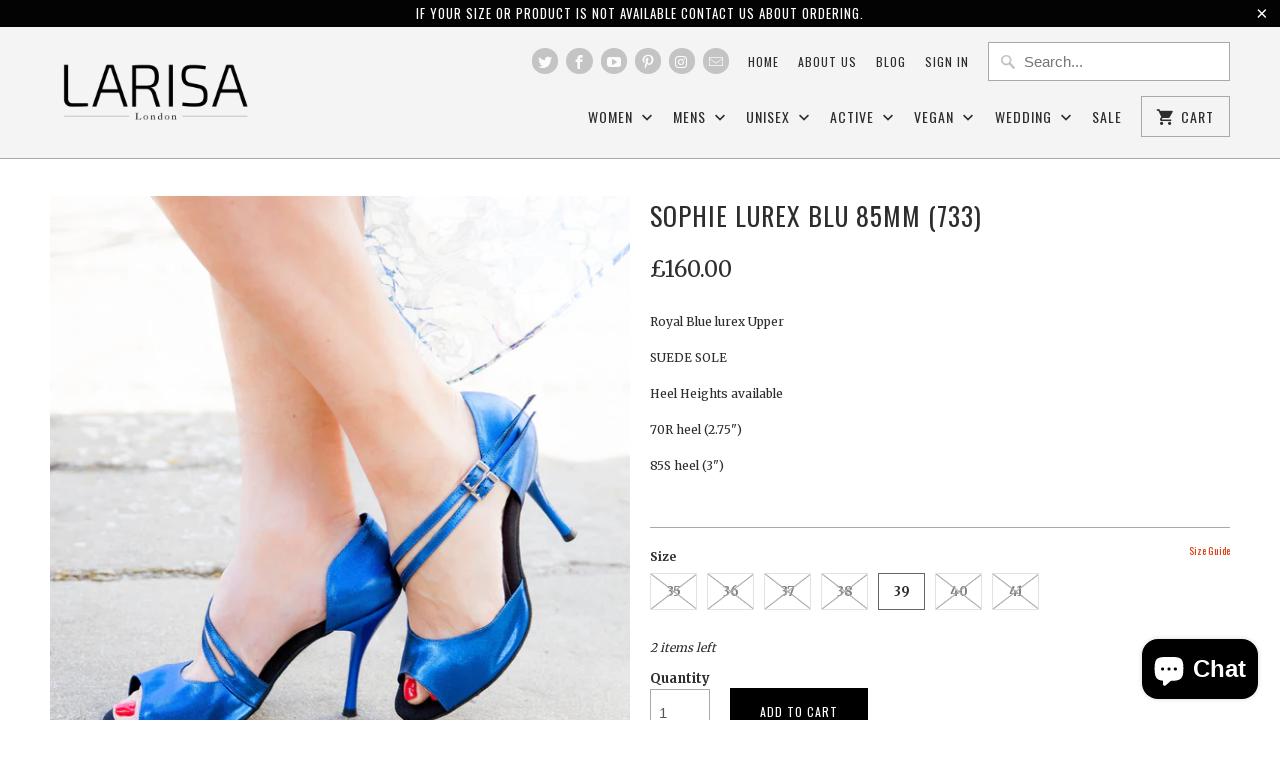

--- FILE ---
content_type: text/html; charset=utf-8
request_url: https://larisalondon.com/products/sophie-royal-blue-85mm-733
body_size: 23473
content:
<!DOCTYPE html>
<!--[if lt IE 7 ]><html class="ie ie6" lang="en"> <![endif]-->
<!--[if IE 7 ]><html class="ie ie7" lang="en"> <![endif]-->
<!--[if IE 8 ]><html class="ie ie8" lang="en"> <![endif]-->
<!--[if IE 9 ]><html class="ie ie9" lang="en"> <![endif]-->
<!--[if (gte IE 10)|!(IE)]><!--><html lang="en"> <!--<![endif]-->
  <head>
    <meta charset="utf-8">
    <meta http-equiv="cleartype" content="on">
    <meta name="robots" content="index,follow">

    
    <title>Sophie Lurex Blu 85mm (733) - Larisa London</title>

    
      <meta name="description" content="Royal Blue lurex Upper SUEDE SOLE Heel Heights available 70R heel (2.75&quot;) 85S heel (3&quot;)  " />
    

    <!-- Custom Fonts -->
    
      <link href="//fonts.googleapis.com/css?family=.|Oswald:light,normal,bold|Oswald:light,normal,bold|Oswald:light,normal,bold|Merriweather:light,normal,bold|Merriweather:light,normal,bold" rel="stylesheet" type="text/css" />
    

    

<meta name="author" content="Larisa London">
<meta property="og:url" content="https://larisalondon.com/products/sophie-royal-blue-85mm-733">
<meta property="og:site_name" content="Larisa London">


  <meta property="og:type" content="product">
  <meta property="og:title" content="Sophie Lurex Blu 85mm (733)">
  
    <meta property="og:image" content="http://larisalondon.com/cdn/shop/products/imagejpg_600x.jpg?v=1571439563">
    <meta property="og:image:secure_url" content="https://larisalondon.com/cdn/shop/products/imagejpg_600x.jpg?v=1571439563">
    
  
  <meta property="og:price:amount" content="160.00">
  <meta property="og:price:currency" content="GBP">


  <meta property="og:description" content="Royal Blue lurex Upper SUEDE SOLE Heel Heights available 70R heel (2.75&quot;) 85S heel (3&quot;)  ">




  <meta name="twitter:site" content="@larisauk">

<meta name="twitter:card" content="summary">

  <meta name="twitter:title" content="Sophie Lurex Blu 85mm (733)">
  <meta name="twitter:description" content="Royal Blue lurex Upper
SUEDE SOLE
Heel Heights available
70R heel (2.75&quot;)
85S heel (3&quot;)
 ">
  <meta name="twitter:image" content="https://larisalondon.com/cdn/shop/products/imagejpg_240x.jpg?v=1571439563">
  <meta name="twitter:image:width" content="240">
  <meta name="twitter:image:height" content="240">


    
    

    <!-- Mobile Specific Metas -->
    <meta name="HandheldFriendly" content="True">
    <meta name="MobileOptimized" content="320">
    <meta name="viewport" content="width=device-width,initial-scale=1">
    <meta name="theme-color" content="#ffffff">

    <!-- Stylesheets for Mobilia 5.2.0 -->
    <link href="//larisalondon.com/cdn/shop/t/19/assets/styles.scss.css?v=40732821724212066941703365968" rel="stylesheet" type="text/css" media="all" />

    <!-- Icons -->
    
      <link rel="shortcut icon" type="image/x-icon" href="//larisalondon.com/cdn/shop/files/WhatsApp_Image_2020-06-06_at_00.12.31_32x32.jpeg?v=1614307225">
    
    <link rel="canonical" href="https://larisalondon.com/products/sophie-royal-blue-85mm-733" />

    

    <script src="//larisalondon.com/cdn/shop/t/19/assets/app.js?v=151277710665529752461552305095" type="text/javascript"></script>
    <script>window.performance && window.performance.mark && window.performance.mark('shopify.content_for_header.start');</script><meta name="google-site-verification" content="bYVAGjkrgJUfmZ5VqecsqEVwJ_5vr0nXjJAIJDFBN1g">
<meta id="shopify-digital-wallet" name="shopify-digital-wallet" content="/9856724/digital_wallets/dialog">
<meta name="shopify-checkout-api-token" content="d1feb00bcba2343a1ff5340d9415ef1f">
<link rel="alternate" hreflang="x-default" href="https://larisalondon.com/products/sophie-royal-blue-85mm-733">
<link rel="alternate" hreflang="en" href="https://larisalondon.com/products/sophie-royal-blue-85mm-733">
<link rel="alternate" hreflang="en-US" href="https://larisalondon.com/en-us/products/sophie-royal-blue-85mm-733">
<link rel="alternate" type="application/json+oembed" href="https://larisalondon.com/products/sophie-royal-blue-85mm-733.oembed">
<script async="async" src="/checkouts/internal/preloads.js?locale=en-GB"></script>
<link rel="preconnect" href="https://shop.app" crossorigin="anonymous">
<script async="async" src="https://shop.app/checkouts/internal/preloads.js?locale=en-GB&shop_id=9856724" crossorigin="anonymous"></script>
<script id="apple-pay-shop-capabilities" type="application/json">{"shopId":9856724,"countryCode":"GB","currencyCode":"GBP","merchantCapabilities":["supports3DS"],"merchantId":"gid:\/\/shopify\/Shop\/9856724","merchantName":"Larisa London","requiredBillingContactFields":["postalAddress","email","phone"],"requiredShippingContactFields":["postalAddress","email","phone"],"shippingType":"shipping","supportedNetworks":["visa","maestro","masterCard","amex","discover","elo"],"total":{"type":"pending","label":"Larisa London","amount":"1.00"},"shopifyPaymentsEnabled":true,"supportsSubscriptions":true}</script>
<script id="shopify-features" type="application/json">{"accessToken":"d1feb00bcba2343a1ff5340d9415ef1f","betas":["rich-media-storefront-analytics"],"domain":"larisalondon.com","predictiveSearch":true,"shopId":9856724,"locale":"en"}</script>
<script>var Shopify = Shopify || {};
Shopify.shop = "larisa-london.myshopify.com";
Shopify.locale = "en";
Shopify.currency = {"active":"GBP","rate":"1.0"};
Shopify.country = "GB";
Shopify.theme = {"name":"Mobilia","id":495779868,"schema_name":"Mobilia","schema_version":"5.2.0","theme_store_id":464,"role":"main"};
Shopify.theme.handle = "null";
Shopify.theme.style = {"id":null,"handle":null};
Shopify.cdnHost = "larisalondon.com/cdn";
Shopify.routes = Shopify.routes || {};
Shopify.routes.root = "/";</script>
<script type="module">!function(o){(o.Shopify=o.Shopify||{}).modules=!0}(window);</script>
<script>!function(o){function n(){var o=[];function n(){o.push(Array.prototype.slice.apply(arguments))}return n.q=o,n}var t=o.Shopify=o.Shopify||{};t.loadFeatures=n(),t.autoloadFeatures=n()}(window);</script>
<script>
  window.ShopifyPay = window.ShopifyPay || {};
  window.ShopifyPay.apiHost = "shop.app\/pay";
  window.ShopifyPay.redirectState = null;
</script>
<script id="shop-js-analytics" type="application/json">{"pageType":"product"}</script>
<script defer="defer" async type="module" src="//larisalondon.com/cdn/shopifycloud/shop-js/modules/v2/client.init-shop-cart-sync_C5BV16lS.en.esm.js"></script>
<script defer="defer" async type="module" src="//larisalondon.com/cdn/shopifycloud/shop-js/modules/v2/chunk.common_CygWptCX.esm.js"></script>
<script type="module">
  await import("//larisalondon.com/cdn/shopifycloud/shop-js/modules/v2/client.init-shop-cart-sync_C5BV16lS.en.esm.js");
await import("//larisalondon.com/cdn/shopifycloud/shop-js/modules/v2/chunk.common_CygWptCX.esm.js");

  window.Shopify.SignInWithShop?.initShopCartSync?.({"fedCMEnabled":true,"windoidEnabled":true});

</script>
<script>
  window.Shopify = window.Shopify || {};
  if (!window.Shopify.featureAssets) window.Shopify.featureAssets = {};
  window.Shopify.featureAssets['shop-js'] = {"shop-cart-sync":["modules/v2/client.shop-cart-sync_ZFArdW7E.en.esm.js","modules/v2/chunk.common_CygWptCX.esm.js"],"init-fed-cm":["modules/v2/client.init-fed-cm_CmiC4vf6.en.esm.js","modules/v2/chunk.common_CygWptCX.esm.js"],"shop-button":["modules/v2/client.shop-button_tlx5R9nI.en.esm.js","modules/v2/chunk.common_CygWptCX.esm.js"],"shop-cash-offers":["modules/v2/client.shop-cash-offers_DOA2yAJr.en.esm.js","modules/v2/chunk.common_CygWptCX.esm.js","modules/v2/chunk.modal_D71HUcav.esm.js"],"init-windoid":["modules/v2/client.init-windoid_sURxWdc1.en.esm.js","modules/v2/chunk.common_CygWptCX.esm.js"],"shop-toast-manager":["modules/v2/client.shop-toast-manager_ClPi3nE9.en.esm.js","modules/v2/chunk.common_CygWptCX.esm.js"],"init-shop-email-lookup-coordinator":["modules/v2/client.init-shop-email-lookup-coordinator_B8hsDcYM.en.esm.js","modules/v2/chunk.common_CygWptCX.esm.js"],"init-shop-cart-sync":["modules/v2/client.init-shop-cart-sync_C5BV16lS.en.esm.js","modules/v2/chunk.common_CygWptCX.esm.js"],"avatar":["modules/v2/client.avatar_BTnouDA3.en.esm.js"],"pay-button":["modules/v2/client.pay-button_FdsNuTd3.en.esm.js","modules/v2/chunk.common_CygWptCX.esm.js"],"init-customer-accounts":["modules/v2/client.init-customer-accounts_DxDtT_ad.en.esm.js","modules/v2/client.shop-login-button_C5VAVYt1.en.esm.js","modules/v2/chunk.common_CygWptCX.esm.js","modules/v2/chunk.modal_D71HUcav.esm.js"],"init-shop-for-new-customer-accounts":["modules/v2/client.init-shop-for-new-customer-accounts_ChsxoAhi.en.esm.js","modules/v2/client.shop-login-button_C5VAVYt1.en.esm.js","modules/v2/chunk.common_CygWptCX.esm.js","modules/v2/chunk.modal_D71HUcav.esm.js"],"shop-login-button":["modules/v2/client.shop-login-button_C5VAVYt1.en.esm.js","modules/v2/chunk.common_CygWptCX.esm.js","modules/v2/chunk.modal_D71HUcav.esm.js"],"init-customer-accounts-sign-up":["modules/v2/client.init-customer-accounts-sign-up_CPSyQ0Tj.en.esm.js","modules/v2/client.shop-login-button_C5VAVYt1.en.esm.js","modules/v2/chunk.common_CygWptCX.esm.js","modules/v2/chunk.modal_D71HUcav.esm.js"],"shop-follow-button":["modules/v2/client.shop-follow-button_Cva4Ekp9.en.esm.js","modules/v2/chunk.common_CygWptCX.esm.js","modules/v2/chunk.modal_D71HUcav.esm.js"],"checkout-modal":["modules/v2/client.checkout-modal_BPM8l0SH.en.esm.js","modules/v2/chunk.common_CygWptCX.esm.js","modules/v2/chunk.modal_D71HUcav.esm.js"],"lead-capture":["modules/v2/client.lead-capture_Bi8yE_yS.en.esm.js","modules/v2/chunk.common_CygWptCX.esm.js","modules/v2/chunk.modal_D71HUcav.esm.js"],"shop-login":["modules/v2/client.shop-login_D6lNrXab.en.esm.js","modules/v2/chunk.common_CygWptCX.esm.js","modules/v2/chunk.modal_D71HUcav.esm.js"],"payment-terms":["modules/v2/client.payment-terms_CZxnsJam.en.esm.js","modules/v2/chunk.common_CygWptCX.esm.js","modules/v2/chunk.modal_D71HUcav.esm.js"]};
</script>
<script>(function() {
  var isLoaded = false;
  function asyncLoad() {
    if (isLoaded) return;
    isLoaded = true;
    var urls = ["\/\/code.tidio.co\/eespxemj2jt3wjsbolxtwgjojugkqnpn.js?shop=larisa-london.myshopify.com","\/\/sumo-shopify.com\/apps\/shopify\/sumome-plugin\/js\/sumome.js?siteID=078b91000f82a100ccc5480014b9e40056ca1000084e5400375f32008303b300\u0026shopId=9856724\u0026login=003b6db41160a9838fc7d4f6c87546a518bf0ba4\u0026shop=larisa-london.myshopify.com"];
    for (var i = 0; i < urls.length; i++) {
      var s = document.createElement('script');
      s.type = 'text/javascript';
      s.async = true;
      s.src = urls[i];
      var x = document.getElementsByTagName('script')[0];
      x.parentNode.insertBefore(s, x);
    }
  };
  if(window.attachEvent) {
    window.attachEvent('onload', asyncLoad);
  } else {
    window.addEventListener('load', asyncLoad, false);
  }
})();</script>
<script id="__st">var __st={"a":9856724,"offset":0,"reqid":"01c20c60-39f5-4d79-af76-3545d7beb7eb-1768816489","pageurl":"larisalondon.com\/products\/sophie-royal-blue-85mm-733","u":"dd1122052016","p":"product","rtyp":"product","rid":1664157319277};</script>
<script>window.ShopifyPaypalV4VisibilityTracking = true;</script>
<script id="captcha-bootstrap">!function(){'use strict';const t='contact',e='account',n='new_comment',o=[[t,t],['blogs',n],['comments',n],[t,'customer']],c=[[e,'customer_login'],[e,'guest_login'],[e,'recover_customer_password'],[e,'create_customer']],r=t=>t.map((([t,e])=>`form[action*='/${t}']:not([data-nocaptcha='true']) input[name='form_type'][value='${e}']`)).join(','),a=t=>()=>t?[...document.querySelectorAll(t)].map((t=>t.form)):[];function s(){const t=[...o],e=r(t);return a(e)}const i='password',u='form_key',d=['recaptcha-v3-token','g-recaptcha-response','h-captcha-response',i],f=()=>{try{return window.sessionStorage}catch{return}},m='__shopify_v',_=t=>t.elements[u];function p(t,e,n=!1){try{const o=window.sessionStorage,c=JSON.parse(o.getItem(e)),{data:r}=function(t){const{data:e,action:n}=t;return t[m]||n?{data:e,action:n}:{data:t,action:n}}(c);for(const[e,n]of Object.entries(r))t.elements[e]&&(t.elements[e].value=n);n&&o.removeItem(e)}catch(o){console.error('form repopulation failed',{error:o})}}const l='form_type',E='cptcha';function T(t){t.dataset[E]=!0}const w=window,h=w.document,L='Shopify',v='ce_forms',y='captcha';let A=!1;((t,e)=>{const n=(g='f06e6c50-85a8-45c8-87d0-21a2b65856fe',I='https://cdn.shopify.com/shopifycloud/storefront-forms-hcaptcha/ce_storefront_forms_captcha_hcaptcha.v1.5.2.iife.js',D={infoText:'Protected by hCaptcha',privacyText:'Privacy',termsText:'Terms'},(t,e,n)=>{const o=w[L][v],c=o.bindForm;if(c)return c(t,g,e,D).then(n);var r;o.q.push([[t,g,e,D],n]),r=I,A||(h.body.append(Object.assign(h.createElement('script'),{id:'captcha-provider',async:!0,src:r})),A=!0)});var g,I,D;w[L]=w[L]||{},w[L][v]=w[L][v]||{},w[L][v].q=[],w[L][y]=w[L][y]||{},w[L][y].protect=function(t,e){n(t,void 0,e),T(t)},Object.freeze(w[L][y]),function(t,e,n,w,h,L){const[v,y,A,g]=function(t,e,n){const i=e?o:[],u=t?c:[],d=[...i,...u],f=r(d),m=r(i),_=r(d.filter((([t,e])=>n.includes(e))));return[a(f),a(m),a(_),s()]}(w,h,L),I=t=>{const e=t.target;return e instanceof HTMLFormElement?e:e&&e.form},D=t=>v().includes(t);t.addEventListener('submit',(t=>{const e=I(t);if(!e)return;const n=D(e)&&!e.dataset.hcaptchaBound&&!e.dataset.recaptchaBound,o=_(e),c=g().includes(e)&&(!o||!o.value);(n||c)&&t.preventDefault(),c&&!n&&(function(t){try{if(!f())return;!function(t){const e=f();if(!e)return;const n=_(t);if(!n)return;const o=n.value;o&&e.removeItem(o)}(t);const e=Array.from(Array(32),(()=>Math.random().toString(36)[2])).join('');!function(t,e){_(t)||t.append(Object.assign(document.createElement('input'),{type:'hidden',name:u})),t.elements[u].value=e}(t,e),function(t,e){const n=f();if(!n)return;const o=[...t.querySelectorAll(`input[type='${i}']`)].map((({name:t})=>t)),c=[...d,...o],r={};for(const[a,s]of new FormData(t).entries())c.includes(a)||(r[a]=s);n.setItem(e,JSON.stringify({[m]:1,action:t.action,data:r}))}(t,e)}catch(e){console.error('failed to persist form',e)}}(e),e.submit())}));const S=(t,e)=>{t&&!t.dataset[E]&&(n(t,e.some((e=>e===t))),T(t))};for(const o of['focusin','change'])t.addEventListener(o,(t=>{const e=I(t);D(e)&&S(e,y())}));const B=e.get('form_key'),M=e.get(l),P=B&&M;t.addEventListener('DOMContentLoaded',(()=>{const t=y();if(P)for(const e of t)e.elements[l].value===M&&p(e,B);[...new Set([...A(),...v().filter((t=>'true'===t.dataset.shopifyCaptcha))])].forEach((e=>S(e,t)))}))}(h,new URLSearchParams(w.location.search),n,t,e,['guest_login'])})(!0,!0)}();</script>
<script integrity="sha256-4kQ18oKyAcykRKYeNunJcIwy7WH5gtpwJnB7kiuLZ1E=" data-source-attribution="shopify.loadfeatures" defer="defer" src="//larisalondon.com/cdn/shopifycloud/storefront/assets/storefront/load_feature-a0a9edcb.js" crossorigin="anonymous"></script>
<script crossorigin="anonymous" defer="defer" src="//larisalondon.com/cdn/shopifycloud/storefront/assets/shopify_pay/storefront-65b4c6d7.js?v=20250812"></script>
<script data-source-attribution="shopify.dynamic_checkout.dynamic.init">var Shopify=Shopify||{};Shopify.PaymentButton=Shopify.PaymentButton||{isStorefrontPortableWallets:!0,init:function(){window.Shopify.PaymentButton.init=function(){};var t=document.createElement("script");t.src="https://larisalondon.com/cdn/shopifycloud/portable-wallets/latest/portable-wallets.en.js",t.type="module",document.head.appendChild(t)}};
</script>
<script data-source-attribution="shopify.dynamic_checkout.buyer_consent">
  function portableWalletsHideBuyerConsent(e){var t=document.getElementById("shopify-buyer-consent"),n=document.getElementById("shopify-subscription-policy-button");t&&n&&(t.classList.add("hidden"),t.setAttribute("aria-hidden","true"),n.removeEventListener("click",e))}function portableWalletsShowBuyerConsent(e){var t=document.getElementById("shopify-buyer-consent"),n=document.getElementById("shopify-subscription-policy-button");t&&n&&(t.classList.remove("hidden"),t.removeAttribute("aria-hidden"),n.addEventListener("click",e))}window.Shopify?.PaymentButton&&(window.Shopify.PaymentButton.hideBuyerConsent=portableWalletsHideBuyerConsent,window.Shopify.PaymentButton.showBuyerConsent=portableWalletsShowBuyerConsent);
</script>
<script data-source-attribution="shopify.dynamic_checkout.cart.bootstrap">document.addEventListener("DOMContentLoaded",(function(){function t(){return document.querySelector("shopify-accelerated-checkout-cart, shopify-accelerated-checkout")}if(t())Shopify.PaymentButton.init();else{new MutationObserver((function(e,n){t()&&(Shopify.PaymentButton.init(),n.disconnect())})).observe(document.body,{childList:!0,subtree:!0})}}));
</script>
<link id="shopify-accelerated-checkout-styles" rel="stylesheet" media="screen" href="https://larisalondon.com/cdn/shopifycloud/portable-wallets/latest/accelerated-checkout-backwards-compat.css" crossorigin="anonymous">
<style id="shopify-accelerated-checkout-cart">
        #shopify-buyer-consent {
  margin-top: 1em;
  display: inline-block;
  width: 100%;
}

#shopify-buyer-consent.hidden {
  display: none;
}

#shopify-subscription-policy-button {
  background: none;
  border: none;
  padding: 0;
  text-decoration: underline;
  font-size: inherit;
  cursor: pointer;
}

#shopify-subscription-policy-button::before {
  box-shadow: none;
}

      </style>

<script>window.performance && window.performance.mark && window.performance.mark('shopify.content_for_header.end');</script>

<script>window.BOLD = window.BOLD || {};
    window.BOLD.common = window.BOLD.common || {};
    window.BOLD.common.Shopify = window.BOLD.common.Shopify || {};
    window.BOLD.common.Shopify.shop = {
      domain: 'larisalondon.com',
      permanent_domain: 'larisa-london.myshopify.com',
      url: 'https://larisalondon.com',
      secure_url: 'https://larisalondon.com',
      money_format: "\u0026pound;{{amount}}",
      currency: "GBP"
    };
    window.BOLD.common.Shopify.customer = {
      id: null,
      tags: null,
    };
    window.BOLD.common.Shopify.cart = {"note":null,"attributes":{},"original_total_price":0,"total_price":0,"total_discount":0,"total_weight":0.0,"item_count":0,"items":[],"requires_shipping":false,"currency":"GBP","items_subtotal_price":0,"cart_level_discount_applications":[],"checkout_charge_amount":0};
    window.BOLD.common.template = 'product';window.BOLD.common.Shopify.formatMoney = function(money, format) {
        function n(t, e) {
            return "undefined" == typeof t ? e : t
        }
        function r(t, e, r, i) {
            if (e = n(e, 2),
                r = n(r, ","),
                i = n(i, "."),
            isNaN(t) || null == t)
                return 0;
            t = (t / 100).toFixed(e);
            var o = t.split(".")
                , a = o[0].replace(/(\d)(?=(\d\d\d)+(?!\d))/g, "$1" + r)
                , s = o[1] ? i + o[1] : "";
            return a + s
        }
        "string" == typeof money && (money = money.replace(".", ""));
        var i = ""
            , o = /\{\{\s*(\w+)\s*\}\}/
            , a = format || window.BOLD.common.Shopify.shop.money_format || window.Shopify.money_format || "$ {{ amount }}";
        switch (a.match(o)[1]) {
            case "amount":
                i = r(money, 2, ",", ".");
                break;
            case "amount_no_decimals":
                i = r(money, 0, ",", ".");
                break;
            case "amount_with_comma_separator":
                i = r(money, 2, ".", ",");
                break;
            case "amount_no_decimals_with_comma_separator":
                i = r(money, 0, ".", ",");
                break;
            case "amount_with_space_separator":
                i = r(money, 2, " ", ",");
                break;
            case "amount_no_decimals_with_space_separator":
                i = r(money, 0, " ", ",");
                break;
            case "amount_with_apostrophe_separator":
                i = r(money, 2, "'", ".");
                break;
        }
        return a.replace(o, i);
    };
    window.BOLD.common.Shopify.saveProduct = function (handle, product) {
      if (typeof handle === 'string' && typeof window.BOLD.common.Shopify.products[handle] === 'undefined') {
        if (typeof product === 'number') {
          window.BOLD.common.Shopify.handles[product] = handle;
          product = { id: product };
        }
        window.BOLD.common.Shopify.products[handle] = product;
      }
    };
    window.BOLD.common.Shopify.saveVariant = function (variant_id, variant) {
      if (typeof variant_id === 'number' && typeof window.BOLD.common.Shopify.variants[variant_id] === 'undefined') {
        window.BOLD.common.Shopify.variants[variant_id] = variant;
      }
    };window.BOLD.common.Shopify.products = window.BOLD.common.Shopify.products || {};
    window.BOLD.common.Shopify.variants = window.BOLD.common.Shopify.variants || {};
    window.BOLD.common.Shopify.handles = window.BOLD.common.Shopify.handles || {};window.BOLD.common.Shopify.handle = "sophie-royal-blue-85mm-733"
window.BOLD.common.Shopify.saveProduct("sophie-royal-blue-85mm-733", 1664157319277);window.BOLD.common.Shopify.saveVariant(15620229922925, { product_id: 1664157319277, product_handle: "sophie-royal-blue-85mm-733", price: 16000, group_id: '', csp_metafield: {}});window.BOLD.common.Shopify.saveVariant(15620229955693, { product_id: 1664157319277, product_handle: "sophie-royal-blue-85mm-733", price: 16000, group_id: '', csp_metafield: {}});window.BOLD.common.Shopify.saveVariant(15620229988461, { product_id: 1664157319277, product_handle: "sophie-royal-blue-85mm-733", price: 16000, group_id: '', csp_metafield: {}});window.BOLD.common.Shopify.saveVariant(15620230053997, { product_id: 1664157319277, product_handle: "sophie-royal-blue-85mm-733", price: 16000, group_id: '', csp_metafield: {}});window.BOLD.common.Shopify.saveVariant(15620230086765, { product_id: 1664157319277, product_handle: "sophie-royal-blue-85mm-733", price: 16000, group_id: '', csp_metafield: {}});window.BOLD.common.Shopify.saveVariant(15620230119533, { product_id: 1664157319277, product_handle: "sophie-royal-blue-85mm-733", price: 16000, group_id: '', csp_metafield: {}});window.BOLD.common.Shopify.saveVariant(15620230152301, { product_id: 1664157319277, product_handle: "sophie-royal-blue-85mm-733", price: 16000, group_id: '', csp_metafield: {}});window.BOLD.apps_installed = {"Currency":1,"Xero":1} || {};window.BOLD.common.Shopify.metafields = window.BOLD.common.Shopify.metafields || {};window.BOLD.common.Shopify.metafields["bold_rp"] = {};window.BOLD.common.Shopify.metafields["bold_csp_defaults"] = {};window.BOLD.common.cacheParams = window.BOLD.common.cacheParams || {};
</script><script src="https://cdn.shopify.com/extensions/7bc9bb47-adfa-4267-963e-cadee5096caf/inbox-1252/assets/inbox-chat-loader.js" type="text/javascript" defer="defer"></script>
<link href="https://monorail-edge.shopifysvc.com" rel="dns-prefetch">
<script>(function(){if ("sendBeacon" in navigator && "performance" in window) {try {var session_token_from_headers = performance.getEntriesByType('navigation')[0].serverTiming.find(x => x.name == '_s').description;} catch {var session_token_from_headers = undefined;}var session_cookie_matches = document.cookie.match(/_shopify_s=([^;]*)/);var session_token_from_cookie = session_cookie_matches && session_cookie_matches.length === 2 ? session_cookie_matches[1] : "";var session_token = session_token_from_headers || session_token_from_cookie || "";function handle_abandonment_event(e) {var entries = performance.getEntries().filter(function(entry) {return /monorail-edge.shopifysvc.com/.test(entry.name);});if (!window.abandonment_tracked && entries.length === 0) {window.abandonment_tracked = true;var currentMs = Date.now();var navigation_start = performance.timing.navigationStart;var payload = {shop_id: 9856724,url: window.location.href,navigation_start,duration: currentMs - navigation_start,session_token,page_type: "product"};window.navigator.sendBeacon("https://monorail-edge.shopifysvc.com/v1/produce", JSON.stringify({schema_id: "online_store_buyer_site_abandonment/1.1",payload: payload,metadata: {event_created_at_ms: currentMs,event_sent_at_ms: currentMs}}));}}window.addEventListener('pagehide', handle_abandonment_event);}}());</script>
<script id="web-pixels-manager-setup">(function e(e,d,r,n,o){if(void 0===o&&(o={}),!Boolean(null===(a=null===(i=window.Shopify)||void 0===i?void 0:i.analytics)||void 0===a?void 0:a.replayQueue)){var i,a;window.Shopify=window.Shopify||{};var t=window.Shopify;t.analytics=t.analytics||{};var s=t.analytics;s.replayQueue=[],s.publish=function(e,d,r){return s.replayQueue.push([e,d,r]),!0};try{self.performance.mark("wpm:start")}catch(e){}var l=function(){var e={modern:/Edge?\/(1{2}[4-9]|1[2-9]\d|[2-9]\d{2}|\d{4,})\.\d+(\.\d+|)|Firefox\/(1{2}[4-9]|1[2-9]\d|[2-9]\d{2}|\d{4,})\.\d+(\.\d+|)|Chrom(ium|e)\/(9{2}|\d{3,})\.\d+(\.\d+|)|(Maci|X1{2}).+ Version\/(15\.\d+|(1[6-9]|[2-9]\d|\d{3,})\.\d+)([,.]\d+|)( \(\w+\)|)( Mobile\/\w+|) Safari\/|Chrome.+OPR\/(9{2}|\d{3,})\.\d+\.\d+|(CPU[ +]OS|iPhone[ +]OS|CPU[ +]iPhone|CPU IPhone OS|CPU iPad OS)[ +]+(15[._]\d+|(1[6-9]|[2-9]\d|\d{3,})[._]\d+)([._]\d+|)|Android:?[ /-](13[3-9]|1[4-9]\d|[2-9]\d{2}|\d{4,})(\.\d+|)(\.\d+|)|Android.+Firefox\/(13[5-9]|1[4-9]\d|[2-9]\d{2}|\d{4,})\.\d+(\.\d+|)|Android.+Chrom(ium|e)\/(13[3-9]|1[4-9]\d|[2-9]\d{2}|\d{4,})\.\d+(\.\d+|)|SamsungBrowser\/([2-9]\d|\d{3,})\.\d+/,legacy:/Edge?\/(1[6-9]|[2-9]\d|\d{3,})\.\d+(\.\d+|)|Firefox\/(5[4-9]|[6-9]\d|\d{3,})\.\d+(\.\d+|)|Chrom(ium|e)\/(5[1-9]|[6-9]\d|\d{3,})\.\d+(\.\d+|)([\d.]+$|.*Safari\/(?![\d.]+ Edge\/[\d.]+$))|(Maci|X1{2}).+ Version\/(10\.\d+|(1[1-9]|[2-9]\d|\d{3,})\.\d+)([,.]\d+|)( \(\w+\)|)( Mobile\/\w+|) Safari\/|Chrome.+OPR\/(3[89]|[4-9]\d|\d{3,})\.\d+\.\d+|(CPU[ +]OS|iPhone[ +]OS|CPU[ +]iPhone|CPU IPhone OS|CPU iPad OS)[ +]+(10[._]\d+|(1[1-9]|[2-9]\d|\d{3,})[._]\d+)([._]\d+|)|Android:?[ /-](13[3-9]|1[4-9]\d|[2-9]\d{2}|\d{4,})(\.\d+|)(\.\d+|)|Mobile Safari.+OPR\/([89]\d|\d{3,})\.\d+\.\d+|Android.+Firefox\/(13[5-9]|1[4-9]\d|[2-9]\d{2}|\d{4,})\.\d+(\.\d+|)|Android.+Chrom(ium|e)\/(13[3-9]|1[4-9]\d|[2-9]\d{2}|\d{4,})\.\d+(\.\d+|)|Android.+(UC? ?Browser|UCWEB|U3)[ /]?(15\.([5-9]|\d{2,})|(1[6-9]|[2-9]\d|\d{3,})\.\d+)\.\d+|SamsungBrowser\/(5\.\d+|([6-9]|\d{2,})\.\d+)|Android.+MQ{2}Browser\/(14(\.(9|\d{2,})|)|(1[5-9]|[2-9]\d|\d{3,})(\.\d+|))(\.\d+|)|K[Aa][Ii]OS\/(3\.\d+|([4-9]|\d{2,})\.\d+)(\.\d+|)/},d=e.modern,r=e.legacy,n=navigator.userAgent;return n.match(d)?"modern":n.match(r)?"legacy":"unknown"}(),u="modern"===l?"modern":"legacy",c=(null!=n?n:{modern:"",legacy:""})[u],f=function(e){return[e.baseUrl,"/wpm","/b",e.hashVersion,"modern"===e.buildTarget?"m":"l",".js"].join("")}({baseUrl:d,hashVersion:r,buildTarget:u}),m=function(e){var d=e.version,r=e.bundleTarget,n=e.surface,o=e.pageUrl,i=e.monorailEndpoint;return{emit:function(e){var a=e.status,t=e.errorMsg,s=(new Date).getTime(),l=JSON.stringify({metadata:{event_sent_at_ms:s},events:[{schema_id:"web_pixels_manager_load/3.1",payload:{version:d,bundle_target:r,page_url:o,status:a,surface:n,error_msg:t},metadata:{event_created_at_ms:s}}]});if(!i)return console&&console.warn&&console.warn("[Web Pixels Manager] No Monorail endpoint provided, skipping logging."),!1;try{return self.navigator.sendBeacon.bind(self.navigator)(i,l)}catch(e){}var u=new XMLHttpRequest;try{return u.open("POST",i,!0),u.setRequestHeader("Content-Type","text/plain"),u.send(l),!0}catch(e){return console&&console.warn&&console.warn("[Web Pixels Manager] Got an unhandled error while logging to Monorail."),!1}}}}({version:r,bundleTarget:l,surface:e.surface,pageUrl:self.location.href,monorailEndpoint:e.monorailEndpoint});try{o.browserTarget=l,function(e){var d=e.src,r=e.async,n=void 0===r||r,o=e.onload,i=e.onerror,a=e.sri,t=e.scriptDataAttributes,s=void 0===t?{}:t,l=document.createElement("script"),u=document.querySelector("head"),c=document.querySelector("body");if(l.async=n,l.src=d,a&&(l.integrity=a,l.crossOrigin="anonymous"),s)for(var f in s)if(Object.prototype.hasOwnProperty.call(s,f))try{l.dataset[f]=s[f]}catch(e){}if(o&&l.addEventListener("load",o),i&&l.addEventListener("error",i),u)u.appendChild(l);else{if(!c)throw new Error("Did not find a head or body element to append the script");c.appendChild(l)}}({src:f,async:!0,onload:function(){if(!function(){var e,d;return Boolean(null===(d=null===(e=window.Shopify)||void 0===e?void 0:e.analytics)||void 0===d?void 0:d.initialized)}()){var d=window.webPixelsManager.init(e)||void 0;if(d){var r=window.Shopify.analytics;r.replayQueue.forEach((function(e){var r=e[0],n=e[1],o=e[2];d.publishCustomEvent(r,n,o)})),r.replayQueue=[],r.publish=d.publishCustomEvent,r.visitor=d.visitor,r.initialized=!0}}},onerror:function(){return m.emit({status:"failed",errorMsg:"".concat(f," has failed to load")})},sri:function(e){var d=/^sha384-[A-Za-z0-9+/=]+$/;return"string"==typeof e&&d.test(e)}(c)?c:"",scriptDataAttributes:o}),m.emit({status:"loading"})}catch(e){m.emit({status:"failed",errorMsg:(null==e?void 0:e.message)||"Unknown error"})}}})({shopId: 9856724,storefrontBaseUrl: "https://larisalondon.com",extensionsBaseUrl: "https://extensions.shopifycdn.com/cdn/shopifycloud/web-pixels-manager",monorailEndpoint: "https://monorail-edge.shopifysvc.com/unstable/produce_batch",surface: "storefront-renderer",enabledBetaFlags: ["2dca8a86"],webPixelsConfigList: [{"id":"310018157","configuration":"{\"config\":\"{\\\"pixel_id\\\":\\\"AW-622335450\\\",\\\"target_country\\\":\\\"GB\\\",\\\"gtag_events\\\":[{\\\"type\\\":\\\"search\\\",\\\"action_label\\\":\\\"AW-622335450\\\/wZvmCLnGotQBENqr4KgC\\\"},{\\\"type\\\":\\\"begin_checkout\\\",\\\"action_label\\\":\\\"AW-622335450\\\/D0I0CLbGotQBENqr4KgC\\\"},{\\\"type\\\":\\\"view_item\\\",\\\"action_label\\\":[\\\"AW-622335450\\\/TyeCCLDGotQBENqr4KgC\\\",\\\"MC-5J11N6DCE1\\\"]},{\\\"type\\\":\\\"purchase\\\",\\\"action_label\\\":[\\\"AW-622335450\\\/8ZJ1CK3GotQBENqr4KgC\\\",\\\"MC-5J11N6DCE1\\\"]},{\\\"type\\\":\\\"page_view\\\",\\\"action_label\\\":[\\\"AW-622335450\\\/ml1DCKrGotQBENqr4KgC\\\",\\\"MC-5J11N6DCE1\\\"]},{\\\"type\\\":\\\"add_payment_info\\\",\\\"action_label\\\":\\\"AW-622335450\\\/k-QgCLzGotQBENqr4KgC\\\"},{\\\"type\\\":\\\"add_to_cart\\\",\\\"action_label\\\":\\\"AW-622335450\\\/MEhyCLPGotQBENqr4KgC\\\"}],\\\"enable_monitoring_mode\\\":false}\"}","eventPayloadVersion":"v1","runtimeContext":"OPEN","scriptVersion":"b2a88bafab3e21179ed38636efcd8a93","type":"APP","apiClientId":1780363,"privacyPurposes":[],"dataSharingAdjustments":{"protectedCustomerApprovalScopes":["read_customer_address","read_customer_email","read_customer_name","read_customer_personal_data","read_customer_phone"]}},{"id":"153223277","configuration":"{\"pixel_id\":\"377029179308737\",\"pixel_type\":\"facebook_pixel\",\"metaapp_system_user_token\":\"-\"}","eventPayloadVersion":"v1","runtimeContext":"OPEN","scriptVersion":"ca16bc87fe92b6042fbaa3acc2fbdaa6","type":"APP","apiClientId":2329312,"privacyPurposes":["ANALYTICS","MARKETING","SALE_OF_DATA"],"dataSharingAdjustments":{"protectedCustomerApprovalScopes":["read_customer_address","read_customer_email","read_customer_name","read_customer_personal_data","read_customer_phone"]}},{"id":"189268348","eventPayloadVersion":"v1","runtimeContext":"LAX","scriptVersion":"1","type":"CUSTOM","privacyPurposes":["ANALYTICS"],"name":"Google Analytics tag (migrated)"},{"id":"shopify-app-pixel","configuration":"{}","eventPayloadVersion":"v1","runtimeContext":"STRICT","scriptVersion":"0450","apiClientId":"shopify-pixel","type":"APP","privacyPurposes":["ANALYTICS","MARKETING"]},{"id":"shopify-custom-pixel","eventPayloadVersion":"v1","runtimeContext":"LAX","scriptVersion":"0450","apiClientId":"shopify-pixel","type":"CUSTOM","privacyPurposes":["ANALYTICS","MARKETING"]}],isMerchantRequest: false,initData: {"shop":{"name":"Larisa London","paymentSettings":{"currencyCode":"GBP"},"myshopifyDomain":"larisa-london.myshopify.com","countryCode":"GB","storefrontUrl":"https:\/\/larisalondon.com"},"customer":null,"cart":null,"checkout":null,"productVariants":[{"price":{"amount":160.0,"currencyCode":"GBP"},"product":{"title":"Sophie Lurex Blu 85mm (733)","vendor":"Larisa London","id":"1664157319277","untranslatedTitle":"Sophie Lurex Blu 85mm (733)","url":"\/products\/sophie-royal-blue-85mm-733","type":"ladies sandals"},"id":"15620229922925","image":{"src":"\/\/larisalondon.com\/cdn\/shop\/products\/imagejpg.jpg?v=1571439563"},"sku":"000179185002","title":"35","untranslatedTitle":"35"},{"price":{"amount":160.0,"currencyCode":"GBP"},"product":{"title":"Sophie Lurex Blu 85mm (733)","vendor":"Larisa London","id":"1664157319277","untranslatedTitle":"Sophie Lurex Blu 85mm (733)","url":"\/products\/sophie-royal-blue-85mm-733","type":"ladies sandals"},"id":"15620229955693","image":{"src":"\/\/larisalondon.com\/cdn\/shop\/products\/imagejpg.jpg?v=1571439563"},"sku":"000179185003","title":"36","untranslatedTitle":"36"},{"price":{"amount":160.0,"currencyCode":"GBP"},"product":{"title":"Sophie Lurex Blu 85mm (733)","vendor":"Larisa London","id":"1664157319277","untranslatedTitle":"Sophie Lurex Blu 85mm (733)","url":"\/products\/sophie-royal-blue-85mm-733","type":"ladies sandals"},"id":"15620229988461","image":{"src":"\/\/larisalondon.com\/cdn\/shop\/products\/imagejpg.jpg?v=1571439563"},"sku":"000179185004","title":"37","untranslatedTitle":"37"},{"price":{"amount":160.0,"currencyCode":"GBP"},"product":{"title":"Sophie Lurex Blu 85mm (733)","vendor":"Larisa London","id":"1664157319277","untranslatedTitle":"Sophie Lurex Blu 85mm (733)","url":"\/products\/sophie-royal-blue-85mm-733","type":"ladies sandals"},"id":"15620230053997","image":{"src":"\/\/larisalondon.com\/cdn\/shop\/products\/imagejpg.jpg?v=1571439563"},"sku":"000179185005","title":"38","untranslatedTitle":"38"},{"price":{"amount":160.0,"currencyCode":"GBP"},"product":{"title":"Sophie Lurex Blu 85mm (733)","vendor":"Larisa London","id":"1664157319277","untranslatedTitle":"Sophie Lurex Blu 85mm (733)","url":"\/products\/sophie-royal-blue-85mm-733","type":"ladies sandals"},"id":"15620230086765","image":{"src":"\/\/larisalondon.com\/cdn\/shop\/products\/imagejpg.jpg?v=1571439563"},"sku":"000179185006","title":"39","untranslatedTitle":"39"},{"price":{"amount":160.0,"currencyCode":"GBP"},"product":{"title":"Sophie Lurex Blu 85mm (733)","vendor":"Larisa London","id":"1664157319277","untranslatedTitle":"Sophie Lurex Blu 85mm (733)","url":"\/products\/sophie-royal-blue-85mm-733","type":"ladies sandals"},"id":"15620230119533","image":{"src":"\/\/larisalondon.com\/cdn\/shop\/products\/imagejpg.jpg?v=1571439563"},"sku":"000179185007","title":"40","untranslatedTitle":"40"},{"price":{"amount":160.0,"currencyCode":"GBP"},"product":{"title":"Sophie Lurex Blu 85mm (733)","vendor":"Larisa London","id":"1664157319277","untranslatedTitle":"Sophie Lurex Blu 85mm (733)","url":"\/products\/sophie-royal-blue-85mm-733","type":"ladies sandals"},"id":"15620230152301","image":{"src":"\/\/larisalondon.com\/cdn\/shop\/products\/imagejpg.jpg?v=1571439563"},"sku":"000179185008","title":"41","untranslatedTitle":"41"}],"purchasingCompany":null},},"https://larisalondon.com/cdn","fcfee988w5aeb613cpc8e4bc33m6693e112",{"modern":"","legacy":""},{"shopId":"9856724","storefrontBaseUrl":"https:\/\/larisalondon.com","extensionBaseUrl":"https:\/\/extensions.shopifycdn.com\/cdn\/shopifycloud\/web-pixels-manager","surface":"storefront-renderer","enabledBetaFlags":"[\"2dca8a86\"]","isMerchantRequest":"false","hashVersion":"fcfee988w5aeb613cpc8e4bc33m6693e112","publish":"custom","events":"[[\"page_viewed\",{}],[\"product_viewed\",{\"productVariant\":{\"price\":{\"amount\":160.0,\"currencyCode\":\"GBP\"},\"product\":{\"title\":\"Sophie Lurex Blu 85mm (733)\",\"vendor\":\"Larisa London\",\"id\":\"1664157319277\",\"untranslatedTitle\":\"Sophie Lurex Blu 85mm (733)\",\"url\":\"\/products\/sophie-royal-blue-85mm-733\",\"type\":\"ladies sandals\"},\"id\":\"15620230086765\",\"image\":{\"src\":\"\/\/larisalondon.com\/cdn\/shop\/products\/imagejpg.jpg?v=1571439563\"},\"sku\":\"000179185006\",\"title\":\"39\",\"untranslatedTitle\":\"39\"}}]]"});</script><script>
  window.ShopifyAnalytics = window.ShopifyAnalytics || {};
  window.ShopifyAnalytics.meta = window.ShopifyAnalytics.meta || {};
  window.ShopifyAnalytics.meta.currency = 'GBP';
  var meta = {"product":{"id":1664157319277,"gid":"gid:\/\/shopify\/Product\/1664157319277","vendor":"Larisa London","type":"ladies sandals","handle":"sophie-royal-blue-85mm-733","variants":[{"id":15620229922925,"price":16000,"name":"Sophie Lurex Blu 85mm (733) - 35","public_title":"35","sku":"000179185002"},{"id":15620229955693,"price":16000,"name":"Sophie Lurex Blu 85mm (733) - 36","public_title":"36","sku":"000179185003"},{"id":15620229988461,"price":16000,"name":"Sophie Lurex Blu 85mm (733) - 37","public_title":"37","sku":"000179185004"},{"id":15620230053997,"price":16000,"name":"Sophie Lurex Blu 85mm (733) - 38","public_title":"38","sku":"000179185005"},{"id":15620230086765,"price":16000,"name":"Sophie Lurex Blu 85mm (733) - 39","public_title":"39","sku":"000179185006"},{"id":15620230119533,"price":16000,"name":"Sophie Lurex Blu 85mm (733) - 40","public_title":"40","sku":"000179185007"},{"id":15620230152301,"price":16000,"name":"Sophie Lurex Blu 85mm (733) - 41","public_title":"41","sku":"000179185008"}],"remote":false},"page":{"pageType":"product","resourceType":"product","resourceId":1664157319277,"requestId":"01c20c60-39f5-4d79-af76-3545d7beb7eb-1768816489"}};
  for (var attr in meta) {
    window.ShopifyAnalytics.meta[attr] = meta[attr];
  }
</script>
<script class="analytics">
  (function () {
    var customDocumentWrite = function(content) {
      var jquery = null;

      if (window.jQuery) {
        jquery = window.jQuery;
      } else if (window.Checkout && window.Checkout.$) {
        jquery = window.Checkout.$;
      }

      if (jquery) {
        jquery('body').append(content);
      }
    };

    var hasLoggedConversion = function(token) {
      if (token) {
        return document.cookie.indexOf('loggedConversion=' + token) !== -1;
      }
      return false;
    }

    var setCookieIfConversion = function(token) {
      if (token) {
        var twoMonthsFromNow = new Date(Date.now());
        twoMonthsFromNow.setMonth(twoMonthsFromNow.getMonth() + 2);

        document.cookie = 'loggedConversion=' + token + '; expires=' + twoMonthsFromNow;
      }
    }

    var trekkie = window.ShopifyAnalytics.lib = window.trekkie = window.trekkie || [];
    if (trekkie.integrations) {
      return;
    }
    trekkie.methods = [
      'identify',
      'page',
      'ready',
      'track',
      'trackForm',
      'trackLink'
    ];
    trekkie.factory = function(method) {
      return function() {
        var args = Array.prototype.slice.call(arguments);
        args.unshift(method);
        trekkie.push(args);
        return trekkie;
      };
    };
    for (var i = 0; i < trekkie.methods.length; i++) {
      var key = trekkie.methods[i];
      trekkie[key] = trekkie.factory(key);
    }
    trekkie.load = function(config) {
      trekkie.config = config || {};
      trekkie.config.initialDocumentCookie = document.cookie;
      var first = document.getElementsByTagName('script')[0];
      var script = document.createElement('script');
      script.type = 'text/javascript';
      script.onerror = function(e) {
        var scriptFallback = document.createElement('script');
        scriptFallback.type = 'text/javascript';
        scriptFallback.onerror = function(error) {
                var Monorail = {
      produce: function produce(monorailDomain, schemaId, payload) {
        var currentMs = new Date().getTime();
        var event = {
          schema_id: schemaId,
          payload: payload,
          metadata: {
            event_created_at_ms: currentMs,
            event_sent_at_ms: currentMs
          }
        };
        return Monorail.sendRequest("https://" + monorailDomain + "/v1/produce", JSON.stringify(event));
      },
      sendRequest: function sendRequest(endpointUrl, payload) {
        // Try the sendBeacon API
        if (window && window.navigator && typeof window.navigator.sendBeacon === 'function' && typeof window.Blob === 'function' && !Monorail.isIos12()) {
          var blobData = new window.Blob([payload], {
            type: 'text/plain'
          });

          if (window.navigator.sendBeacon(endpointUrl, blobData)) {
            return true;
          } // sendBeacon was not successful

        } // XHR beacon

        var xhr = new XMLHttpRequest();

        try {
          xhr.open('POST', endpointUrl);
          xhr.setRequestHeader('Content-Type', 'text/plain');
          xhr.send(payload);
        } catch (e) {
          console.log(e);
        }

        return false;
      },
      isIos12: function isIos12() {
        return window.navigator.userAgent.lastIndexOf('iPhone; CPU iPhone OS 12_') !== -1 || window.navigator.userAgent.lastIndexOf('iPad; CPU OS 12_') !== -1;
      }
    };
    Monorail.produce('monorail-edge.shopifysvc.com',
      'trekkie_storefront_load_errors/1.1',
      {shop_id: 9856724,
      theme_id: 495779868,
      app_name: "storefront",
      context_url: window.location.href,
      source_url: "//larisalondon.com/cdn/s/trekkie.storefront.cd680fe47e6c39ca5d5df5f0a32d569bc48c0f27.min.js"});

        };
        scriptFallback.async = true;
        scriptFallback.src = '//larisalondon.com/cdn/s/trekkie.storefront.cd680fe47e6c39ca5d5df5f0a32d569bc48c0f27.min.js';
        first.parentNode.insertBefore(scriptFallback, first);
      };
      script.async = true;
      script.src = '//larisalondon.com/cdn/s/trekkie.storefront.cd680fe47e6c39ca5d5df5f0a32d569bc48c0f27.min.js';
      first.parentNode.insertBefore(script, first);
    };
    trekkie.load(
      {"Trekkie":{"appName":"storefront","development":false,"defaultAttributes":{"shopId":9856724,"isMerchantRequest":null,"themeId":495779868,"themeCityHash":"3872960547893553111","contentLanguage":"en","currency":"GBP","eventMetadataId":"0461328d-7083-457f-a049-b3742d3a68f7"},"isServerSideCookieWritingEnabled":true,"monorailRegion":"shop_domain","enabledBetaFlags":["65f19447"]},"Session Attribution":{},"S2S":{"facebookCapiEnabled":false,"source":"trekkie-storefront-renderer","apiClientId":580111}}
    );

    var loaded = false;
    trekkie.ready(function() {
      if (loaded) return;
      loaded = true;

      window.ShopifyAnalytics.lib = window.trekkie;

      var originalDocumentWrite = document.write;
      document.write = customDocumentWrite;
      try { window.ShopifyAnalytics.merchantGoogleAnalytics.call(this); } catch(error) {};
      document.write = originalDocumentWrite;

      window.ShopifyAnalytics.lib.page(null,{"pageType":"product","resourceType":"product","resourceId":1664157319277,"requestId":"01c20c60-39f5-4d79-af76-3545d7beb7eb-1768816489","shopifyEmitted":true});

      var match = window.location.pathname.match(/checkouts\/(.+)\/(thank_you|post_purchase)/)
      var token = match? match[1]: undefined;
      if (!hasLoggedConversion(token)) {
        setCookieIfConversion(token);
        window.ShopifyAnalytics.lib.track("Viewed Product",{"currency":"GBP","variantId":15620229922925,"productId":1664157319277,"productGid":"gid:\/\/shopify\/Product\/1664157319277","name":"Sophie Lurex Blu 85mm (733) - 35","price":"160.00","sku":"000179185002","brand":"Larisa London","variant":"35","category":"ladies sandals","nonInteraction":true,"remote":false},undefined,undefined,{"shopifyEmitted":true});
      window.ShopifyAnalytics.lib.track("monorail:\/\/trekkie_storefront_viewed_product\/1.1",{"currency":"GBP","variantId":15620229922925,"productId":1664157319277,"productGid":"gid:\/\/shopify\/Product\/1664157319277","name":"Sophie Lurex Blu 85mm (733) - 35","price":"160.00","sku":"000179185002","brand":"Larisa London","variant":"35","category":"ladies sandals","nonInteraction":true,"remote":false,"referer":"https:\/\/larisalondon.com\/products\/sophie-royal-blue-85mm-733"});
      }
    });


        var eventsListenerScript = document.createElement('script');
        eventsListenerScript.async = true;
        eventsListenerScript.src = "//larisalondon.com/cdn/shopifycloud/storefront/assets/shop_events_listener-3da45d37.js";
        document.getElementsByTagName('head')[0].appendChild(eventsListenerScript);

})();</script>
  <script>
  if (!window.ga || (window.ga && typeof window.ga !== 'function')) {
    window.ga = function ga() {
      (window.ga.q = window.ga.q || []).push(arguments);
      if (window.Shopify && window.Shopify.analytics && typeof window.Shopify.analytics.publish === 'function') {
        window.Shopify.analytics.publish("ga_stub_called", {}, {sendTo: "google_osp_migration"});
      }
      console.error("Shopify's Google Analytics stub called with:", Array.from(arguments), "\nSee https://help.shopify.com/manual/promoting-marketing/pixels/pixel-migration#google for more information.");
    };
    if (window.Shopify && window.Shopify.analytics && typeof window.Shopify.analytics.publish === 'function') {
      window.Shopify.analytics.publish("ga_stub_initialized", {}, {sendTo: "google_osp_migration"});
    }
  }
</script>
<script
  defer
  src="https://larisalondon.com/cdn/shopifycloud/perf-kit/shopify-perf-kit-3.0.4.min.js"
  data-application="storefront-renderer"
  data-shop-id="9856724"
  data-render-region="gcp-us-east1"
  data-page-type="product"
  data-theme-instance-id="495779868"
  data-theme-name="Mobilia"
  data-theme-version="5.2.0"
  data-monorail-region="shop_domain"
  data-resource-timing-sampling-rate="10"
  data-shs="true"
  data-shs-beacon="true"
  data-shs-export-with-fetch="true"
  data-shs-logs-sample-rate="1"
  data-shs-beacon-endpoint="https://larisalondon.com/api/collect"
></script>
</head>
  <body class="product">
<script>window.KlarnaThemeGlobals={}; window.KlarnaThemeGlobals.data_purchase_amount = 16000;window.KlarnaThemeGlobals.productVariants=[{"id":15620229922925,"title":"35","option1":"35","option2":null,"option3":null,"sku":"000179185002","requires_shipping":true,"taxable":true,"featured_image":null,"available":false,"name":"Sophie Lurex Blu 85mm (733) - 35","public_title":"35","options":["35"],"price":16000,"weight":900,"compare_at_price":null,"inventory_quantity":0,"inventory_management":"shopify","inventory_policy":"deny","barcode":"000179185002","requires_selling_plan":false,"selling_plan_allocations":[]},{"id":15620229955693,"title":"36","option1":"36","option2":null,"option3":null,"sku":"000179185003","requires_shipping":true,"taxable":true,"featured_image":null,"available":false,"name":"Sophie Lurex Blu 85mm (733) - 36","public_title":"36","options":["36"],"price":16000,"weight":900,"compare_at_price":null,"inventory_quantity":0,"inventory_management":"shopify","inventory_policy":"deny","barcode":"000179185003","requires_selling_plan":false,"selling_plan_allocations":[]},{"id":15620229988461,"title":"37","option1":"37","option2":null,"option3":null,"sku":"000179185004","requires_shipping":true,"taxable":true,"featured_image":null,"available":false,"name":"Sophie Lurex Blu 85mm (733) - 37","public_title":"37","options":["37"],"price":16000,"weight":900,"compare_at_price":null,"inventory_quantity":0,"inventory_management":"shopify","inventory_policy":"deny","barcode":"000179185004","requires_selling_plan":false,"selling_plan_allocations":[]},{"id":15620230053997,"title":"38","option1":"38","option2":null,"option3":null,"sku":"000179185005","requires_shipping":true,"taxable":true,"featured_image":null,"available":false,"name":"Sophie Lurex Blu 85mm (733) - 38","public_title":"38","options":["38"],"price":16000,"weight":900,"compare_at_price":null,"inventory_quantity":0,"inventory_management":"shopify","inventory_policy":"deny","barcode":"000179185005","requires_selling_plan":false,"selling_plan_allocations":[]},{"id":15620230086765,"title":"39","option1":"39","option2":null,"option3":null,"sku":"000179185006","requires_shipping":true,"taxable":true,"featured_image":null,"available":true,"name":"Sophie Lurex Blu 85mm (733) - 39","public_title":"39","options":["39"],"price":16000,"weight":900,"compare_at_price":null,"inventory_quantity":2,"inventory_management":"shopify","inventory_policy":"deny","barcode":"000179185006","requires_selling_plan":false,"selling_plan_allocations":[]},{"id":15620230119533,"title":"40","option1":"40","option2":null,"option3":null,"sku":"000179185007","requires_shipping":true,"taxable":true,"featured_image":null,"available":false,"name":"Sophie Lurex Blu 85mm (733) - 40","public_title":"40","options":["40"],"price":16000,"weight":900,"compare_at_price":null,"inventory_quantity":0,"inventory_management":"shopify","inventory_policy":"deny","barcode":"000179185007","requires_selling_plan":false,"selling_plan_allocations":[]},{"id":15620230152301,"title":"41","option1":"41","option2":null,"option3":null,"sku":"000179185008","requires_shipping":true,"taxable":true,"featured_image":null,"available":false,"name":"Sophie Lurex Blu 85mm (733) - 41","public_title":"41","options":["41"],"price":16000,"weight":900,"compare_at_price":null,"inventory_quantity":0,"inventory_management":"shopify","inventory_policy":"deny","barcode":"000179185008","requires_selling_plan":false,"selling_plan_allocations":[]}];window.KlarnaThemeGlobals.documentCopy=document.cloneNode(true);</script>


    <div id="shopify-section-header" class="shopify-section header-section">
  <div class="promo_banner js-promo_banner">
    
      <p>If your size or product is not available contact us about ordering.</p><p></p>
    
    <div class="promo_banner-close"></div>
  </div>


<div class="header header_border">
  <div class="container content">
    <div class="sixteen columns">
    <div class="four columns logo header-logo alpha">
      <a href="https://larisalondon.com" title="Larisa London">
        
          <img src="//larisalondon.com/cdn/shop/files/Larisa_London_Logo_copy_280x@2x.png?v=1613715657" alt="Larisa London" />
        
      </a>
    </div>

    <div class="twelve nav omega">
      <div class="mobile_hidden mobile_menu_container">
        <ul class="top_menu search_nav">
          
          
            <li>
              <ul class="social_icons">
  
    <li class="twitter"><a href="https://twitter.com/larisauk" title="Larisa London on Twitter" rel="me" target="_blank"><span class="icon-twitter"></span></a></li>
  

  
    <li class="facebook"><a href="https://www.facebook.com/larisashoes/" title="Larisa London on Facebook" rel="me" target="_blank"><span class="icon-facebook"></span></a></li>
  

  

  
    <li class="youtube"><a href="https://www.youtube.com/channel/UCNsJHSGccHuRCnl3Caeu75w?view_as=subscriber" title="Larisa London on YouTube" rel="me" target="_blank"><span class="icon-youtube"></span></a></li>
  

  

  
    <li class="pinterest"><a href="https://www.pinterest.co.uk/larisauk" title="Larisa London on Pinterest" rel="me" target="_blank"><span class="icon-pinterest"></span></a></li>
  

  

  

  
    <li class="instagram"><a href="https://instagram.com/shoesbylarisa/" title="Larisa London on Instagram" rel="me" target="_blank"><span class="icon-instagram"></span></a></li>
  

  

  

  
    <li class="email"><a href="mailto:larisa@larisalondon.com" title="Email Larisa London" rel="me" target="_blank"><span class="icon-email"></span></a></li>
  
</ul>
            </li>
          
          
            
              <li>
                <a href="/" title="Home">Home</a>
              </li>
            
              <li>
                <a href="/pages/about-us" title="About us">About us</a>
              </li>
            
              <li>
                <a href="/blogs/news" title="Blog">Blog</a>
              </li>
            
          
          
            
              <li>
                <a href="/account/login" id="customer_login_link">Sign in</a>
              </li>
            
          
          
          
            <li>
              <form class="search" action="/search">
                
                  <input type="hidden" name="type" value="product" />
                
                <input type="text" name="q" class="search_box" placeholder="Search..." value="" autocapitalize="off" autocomplete="off" autocorrect="off" />
              </form>
            </li>
          
        </ul>
        <ul class="main menu">
          
            
              <li class="dropdown"><a href="/collections/dance" class="sub-menu  ">Women <span class="icon-arrow-down"></span></a>
                <ul>
                  
                    
                      <li><a href="/collections/sandals">Sandals</a></li>
                    
                  
                    
                      <li><a href="/collections/platform">Platform</a></li>
                    
                  
                    
                      <li><a href="/collections/jazz-shoes">Flats</a></li>
                    
                  
                    
                      <li><a href="/collections/boots-1">Boots</a></li>
                    
                  
                    
                      <li><a href="/collections/closed-toes">Closed toe</a></li>
                    
                  
                    
                      <li><a href="/collections/vegan">Vegan ladies shoes</a></li>
                    
                  
                </ul>
              </li>
            
          
            
              <li class="dropdown"><a href="/collections/volver-mens" class="sub-menu  ">Mens <span class="icon-arrow-down"></span></a>
                <ul>
                  
                    
                      <li><a href="/collections/lace-up">Lace up</a></li>
                    
                  
                    
                      <li><a href="/collections/mocassins">Mocassins</a></li>
                    
                  
                    
                      <li><a href="/collections/vegan-men">Vegan men shoes</a></li>
                    
                  
                </ul>
              </li>
            
          
            
              <li class="dropdown"><a href="/collections/taygra/taygra" class="sub-menu  ">Unisex  <span class="icon-arrow-down"></span></a>
                <ul>
                  
                    
                      <li><a href="/collections/jazz-shoes">Jazz shoes</a></li>
                    
                  
                    
                      <li><a href="https://larisalondon.com/collections/taygra">Taygra</a></li>
                    
                  
                    
                      <li><a href="/collections/vegan-unisex">Vegan Unisex</a></li>
                    
                  
                </ul>
              </li>
            
          
            
              <li class="dropdown"><a href="/" class="sub-menu  ">Active <span class="icon-arrow-down"></span></a>
                <ul>
                  
                    
                      <li><a href="/collections/active-wear">Active wear</a></li>
                    
                  
                </ul>
              </li>
            
          
            
              <li class="dropdown"><a href="/collections/vegan-unisex" class="sub-menu  ">Vegan <span class="icon-arrow-down"></span></a>
                <ul>
                  
                    
                      <li><a href="/collections/vegan">Vegan women</a></li>
                    
                  
                    
                      <li><a href="/collections/vegan-men">Vegan Men</a></li>
                    
                  
                    
                      <li><a href="/collections/vegan-unisex">Vegan Unisex</a></li>
                    
                  
                    
                      <li><a href="/collections/active-wear">Vegan apparel </a></li>
                    
                  
                </ul>
              </li>
            
          
            
              <li class="dropdown"><a href="/collections/bridal-and-occasion" class="sub-menu  ">Wedding <span class="icon-arrow-down"></span></a>
                <ul>
                  
                    
                      <li><a href="/collections/bride">Bride</a></li>
                    
                  
                    
                      <li><a href="/collections/wedding-men">Groom</a></li>
                    
                  
                </ul>
              </li>
            
          
            
              <li><a href="/collections/sale" >Sale</a></li>
            
          
        </ul>
      </div>
      <ul class="nav_buttons menu">
        <li class="navicon_button">
          <a href="#" class="navicon" title="Menu"><span class="icon-menu"></span><span class="button_label">Menu</span></a>
        </li>
        <li>
          <a href="/cart" class="cart_button " title="Cart"><span class="icon-cart"></span><span class="button_label">Cart</span></a>
        </li>
      </ul>
    </div>
  </div>
</div>
</div>

<div class="nav">
  <ul class="mobile_menu toggle_menu">
    <li>
      <form class="search" action="/search">
        
          <input type="hidden" name="type" value="product" />
        
        <input type="text" name="q" class="search_box" placeholder="Search..." value="" />
      </form>
    </li>
    
      
        <li ><a href="/collections/dance" title="Women" class="toggle"><span>+</span>Women</a>
          <ul>
            
              
                <li ><a href="/collections/sandals" title="Sandals">Sandals</a></li>
              
            
              
                <li ><a href="/collections/platform" title="Platform">Platform</a></li>
              
            
              
                <li ><a href="/collections/jazz-shoes" title="Flats">Flats</a></li>
              
            
              
                <li ><a href="/collections/boots-1" title="Boots">Boots</a></li>
              
            
              
                <li ><a href="/collections/closed-toes" title="Closed toe">Closed toe</a></li>
              
            
              
                <li ><a href="/collections/vegan" title="Vegan ladies shoes">Vegan ladies shoes</a></li>
              
            
          </ul>
        </li>
      
    
      
        <li ><a href="/collections/volver-mens" title="Mens" class="toggle"><span>+</span>Mens</a>
          <ul>
            
              
                <li ><a href="/collections/lace-up" title="Lace up">Lace up</a></li>
              
            
              
                <li ><a href="/collections/mocassins" title="Mocassins">Mocassins</a></li>
              
            
              
                <li ><a href="/collections/vegan-men" title="Vegan men shoes">Vegan men shoes</a></li>
              
            
          </ul>
        </li>
      
    
      
        <li ><a href="/collections/taygra/taygra" title="Unisex " class="toggle"><span>+</span>Unisex </a>
          <ul>
            
              
                <li ><a href="/collections/jazz-shoes" title="Jazz shoes">Jazz shoes</a></li>
              
            
              
                <li ><a href="https://larisalondon.com/collections/taygra" title="Taygra">Taygra</a></li>
              
            
              
                <li ><a href="/collections/vegan-unisex" title="Vegan Unisex">Vegan Unisex</a></li>
              
            
          </ul>
        </li>
      
    
      
        <li ><a href="/" title="Active" class="toggle"><span>+</span>Active</a>
          <ul>
            
              
                <li ><a href="/collections/active-wear" title="Active wear">Active wear</a></li>
              
            
          </ul>
        </li>
      
    
      
        <li ><a href="/collections/vegan-unisex" title="Vegan" class="toggle"><span>+</span>Vegan</a>
          <ul>
            
              
                <li ><a href="/collections/vegan" title="Vegan women">Vegan women</a></li>
              
            
              
                <li ><a href="/collections/vegan-men" title="Vegan Men">Vegan Men</a></li>
              
            
              
                <li ><a href="/collections/vegan-unisex" title="Vegan Unisex">Vegan Unisex</a></li>
              
            
              
                <li ><a href="/collections/active-wear" title="Vegan apparel ">Vegan apparel </a></li>
              
            
          </ul>
        </li>
      
    
      
        <li ><a href="/collections/bridal-and-occasion" title="Wedding" class="toggle"><span>+</span>Wedding</a>
          <ul>
            
              
                <li ><a href="/collections/bride" title="Bride">Bride</a></li>
              
            
              
                <li ><a href="/collections/wedding-men" title="Groom">Groom</a></li>
              
            
          </ul>
        </li>
      
    
      
        <li ><a href="/collections/sale" title="Sale">Sale</a></li>
      
    
    
      
        <li>
          <a href="/" title="Home">Home</a>
        </li>
      
        <li>
          <a href="/pages/about-us" title="About us">About us</a>
        </li>
      
        <li>
          <a href="/blogs/news" title="Blog">Blog</a>
        </li>
      
    
    
      
        <li>
          <a href="/account/login" id="customer_login_link">Sign in</a>
        </li>
      
    
    <li class="currency-container">
      
    </li>
  </ul>
</div>
<div class="fixed_header"></div>

<style>
  .header-logo.logo a {
    max-width: 210px;
    padding-top: 0px;
  }

  ul.top_menu {
    padding-top: 0px;
  }

</style>


</div>

    <div class="container">
        

<div id="shopify-section-product-template" class="shopify-section product-template-section"><div class="sixteen columns">
  <div class="clearfix breadcrumb">
    <div class="right">
      
      
    </div>
  </div>
</div>





  <div class="sixteen columns">
    <div class="product-1664157319277">


  <div class="section product_section clearfix  product_slideshow_animation--slide"
       data-thumbnail="bottom-thumbnails"
       data-slideshow-animation="slide"
       data-slideshow-speed="4"
       itemscope itemtype="http://schema.org/Product">

   
     <div class="eight columns alpha">
       
<div class="flexslider product_gallery product-1664157319277-gallery product_slider ">
  <ul class="slides">
    
      <li data-thumb="//larisalondon.com/cdn/shop/products/imagejpg_580x@2x.jpg?v=1571439563" data-title="Sophie Lurex Blu 85mm (733)">
        
          <a href="//larisalondon.com/cdn/shop/products/imagejpg_2048x@2x.jpg?v=1571439563" class="fancybox" data-fancybox-group="1664157319277">
          <img  src="//larisalondon.com/cdn/shop/products/imagejpg_100x.jpg?v=1571439563"
                alt="Sophie Lurex Blu 85mm (733)"
                class=" lazyload transition-in cloudzoom featured_image"
                data-cloudzoom="zoomImage: '//larisalondon.com/cdn/shop/products/imagejpg_2048x.jpg?v=1571439563', tintColor: '#ffffff', autoInside: 767,  zoomWidth: 460, zoomHeight: 460, touchStartDelay: 250"
                data-index="0"
                data-image-id="4970702831725"
                data-sizes="auto"
                data-src="//larisalondon.com/cdn/shop/products/imagejpg_2000x.jpg?v=1571439563"
                data-srcset=" //larisalondon.com/cdn/shop/products/imagejpg_200x.jpg?v=1571439563 200w,
                              //larisalondon.com/cdn/shop/products/imagejpg_400x.jpg?v=1571439563 400w,
                              //larisalondon.com/cdn/shop/products/imagejpg_600x.jpg?v=1571439563 600w,
                              //larisalondon.com/cdn/shop/products/imagejpg_800x.jpg?v=1571439563 800w,
                              //larisalondon.com/cdn/shop/products/imagejpg_1200x.jpg?v=1571439563 1200w,
                              //larisalondon.com/cdn/shop/products/imagejpg_2000x.jpg?v=1571439563 2000w"
                 />
          </a>
        
      </li>
    
  </ul>
</div>
&nbsp;
      </div>
   

    <div class="eight columns omega">

      
      

      

      <h1 class="product_name" itemprop="name">Sophie Lurex Blu 85mm (733)</h1>

      

       

      

      
        <p class="modal_price" itemprop="offers" itemscope itemtype="http://schema.org/Offer">
          <meta itemprop="priceCurrency" content="GBP" />
          <meta itemprop="seller" content="Larisa London" />
          <link itemprop="availability" href="http://schema.org/InStock">
          <meta itemprop="itemCondition" content="New" />

          <span class="sold_out"></span>
          <span itemprop="price" content="160.00" class="">
            <span class="current_price ">
              
                <span class="money">&pound;160.00</span>
              
            </span>
          </span>
          <span class="was_price">
          
          </span>
        </p>

          
  <div class="notify_form notify-form-1664157319277" id="notify-form-1664157319277" style="display:none">
    <p class="message"></p>
    <form method="post" action="/contact#contact_form" id="contact_form" accept-charset="UTF-8" class="contact-form"><input type="hidden" name="form_type" value="contact" /><input type="hidden" name="utf8" value="✓" />
      
        <p>
          <label for="contact[email]">Notify me when this product is available:</label>
          
          
            <input required type="email" class="notify_email" name="contact[email]" id="contact[email]" placeholder="Enter your email address..." value="" />
          
          
          <input type="hidden" name="challenge" value="false" />
          <input type="hidden" name="contact[body]" class="notify_form_message" data-body="Please notify me when Sophie Lurex Blu 85mm (733) becomes available - https://larisalondon.com/products/sophie-royal-blue-85mm-733" value="Please notify me when Sophie Lurex Blu 85mm (733) becomes available - https://larisalondon.com/products/sophie-royal-blue-85mm-733" />
          <input class="action_button" type="submit" value="Send" style="margin-bottom:0px" />    
        </p>
      
    </form>
  </div>

      

     
       
        <div class="description" itemprop="description">
          <p>Royal Blue lurex Upper</p>
<p>SUEDE SOLE</p>
<p>Heel Heights available</p>
<p>70R heel (2.75")</p>
<p>85S heel (3")</p>
<p> </p>
        </div>
       
       <hr />
     

      
        
  

  <form action="/cart/add"
      method="post"
      class="clearfix product_form init product_form_options"
      id="product-form-1664157319277product-template"
      data-money-format="&pound;{{amount}}"
      data-shop-currency="GBP"
      data-select-id="product-select-1664157319277productproduct-template"
      data-enable-state="true"
      data-product="{&quot;id&quot;:1664157319277,&quot;title&quot;:&quot;Sophie Lurex Blu 85mm (733)&quot;,&quot;handle&quot;:&quot;sophie-royal-blue-85mm-733&quot;,&quot;description&quot;:&quot;\u003cp\u003eRoyal Blue lurex Upper\u003c\/p\u003e\n\u003cp\u003eSUEDE SOLE\u003c\/p\u003e\n\u003cp\u003eHeel Heights available\u003c\/p\u003e\n\u003cp\u003e70R heel (2.75\&quot;)\u003c\/p\u003e\n\u003cp\u003e85S heel (3\&quot;)\u003c\/p\u003e\n\u003cp\u003e \u003c\/p\u003e&quot;,&quot;published_at&quot;:&quot;2019-05-17T06:29:46+01:00&quot;,&quot;created_at&quot;:&quot;2019-05-17T06:29:46+01:00&quot;,&quot;vendor&quot;:&quot;Larisa London&quot;,&quot;type&quot;:&quot;ladies sandals&quot;,&quot;tags&quot;:[&quot;Dance shoes&quot;,&quot;Evening shoes&quot;,&quot;vegan&quot;,&quot;wedding shoes&quot;],&quot;price&quot;:16000,&quot;price_min&quot;:16000,&quot;price_max&quot;:16000,&quot;available&quot;:true,&quot;price_varies&quot;:false,&quot;compare_at_price&quot;:null,&quot;compare_at_price_min&quot;:0,&quot;compare_at_price_max&quot;:0,&quot;compare_at_price_varies&quot;:false,&quot;variants&quot;:[{&quot;id&quot;:15620229922925,&quot;title&quot;:&quot;35&quot;,&quot;option1&quot;:&quot;35&quot;,&quot;option2&quot;:null,&quot;option3&quot;:null,&quot;sku&quot;:&quot;000179185002&quot;,&quot;requires_shipping&quot;:true,&quot;taxable&quot;:true,&quot;featured_image&quot;:null,&quot;available&quot;:false,&quot;name&quot;:&quot;Sophie Lurex Blu 85mm (733) - 35&quot;,&quot;public_title&quot;:&quot;35&quot;,&quot;options&quot;:[&quot;35&quot;],&quot;price&quot;:16000,&quot;weight&quot;:900,&quot;compare_at_price&quot;:null,&quot;inventory_quantity&quot;:0,&quot;inventory_management&quot;:&quot;shopify&quot;,&quot;inventory_policy&quot;:&quot;deny&quot;,&quot;barcode&quot;:&quot;000179185002&quot;,&quot;requires_selling_plan&quot;:false,&quot;selling_plan_allocations&quot;:[]},{&quot;id&quot;:15620229955693,&quot;title&quot;:&quot;36&quot;,&quot;option1&quot;:&quot;36&quot;,&quot;option2&quot;:null,&quot;option3&quot;:null,&quot;sku&quot;:&quot;000179185003&quot;,&quot;requires_shipping&quot;:true,&quot;taxable&quot;:true,&quot;featured_image&quot;:null,&quot;available&quot;:false,&quot;name&quot;:&quot;Sophie Lurex Blu 85mm (733) - 36&quot;,&quot;public_title&quot;:&quot;36&quot;,&quot;options&quot;:[&quot;36&quot;],&quot;price&quot;:16000,&quot;weight&quot;:900,&quot;compare_at_price&quot;:null,&quot;inventory_quantity&quot;:0,&quot;inventory_management&quot;:&quot;shopify&quot;,&quot;inventory_policy&quot;:&quot;deny&quot;,&quot;barcode&quot;:&quot;000179185003&quot;,&quot;requires_selling_plan&quot;:false,&quot;selling_plan_allocations&quot;:[]},{&quot;id&quot;:15620229988461,&quot;title&quot;:&quot;37&quot;,&quot;option1&quot;:&quot;37&quot;,&quot;option2&quot;:null,&quot;option3&quot;:null,&quot;sku&quot;:&quot;000179185004&quot;,&quot;requires_shipping&quot;:true,&quot;taxable&quot;:true,&quot;featured_image&quot;:null,&quot;available&quot;:false,&quot;name&quot;:&quot;Sophie Lurex Blu 85mm (733) - 37&quot;,&quot;public_title&quot;:&quot;37&quot;,&quot;options&quot;:[&quot;37&quot;],&quot;price&quot;:16000,&quot;weight&quot;:900,&quot;compare_at_price&quot;:null,&quot;inventory_quantity&quot;:0,&quot;inventory_management&quot;:&quot;shopify&quot;,&quot;inventory_policy&quot;:&quot;deny&quot;,&quot;barcode&quot;:&quot;000179185004&quot;,&quot;requires_selling_plan&quot;:false,&quot;selling_plan_allocations&quot;:[]},{&quot;id&quot;:15620230053997,&quot;title&quot;:&quot;38&quot;,&quot;option1&quot;:&quot;38&quot;,&quot;option2&quot;:null,&quot;option3&quot;:null,&quot;sku&quot;:&quot;000179185005&quot;,&quot;requires_shipping&quot;:true,&quot;taxable&quot;:true,&quot;featured_image&quot;:null,&quot;available&quot;:false,&quot;name&quot;:&quot;Sophie Lurex Blu 85mm (733) - 38&quot;,&quot;public_title&quot;:&quot;38&quot;,&quot;options&quot;:[&quot;38&quot;],&quot;price&quot;:16000,&quot;weight&quot;:900,&quot;compare_at_price&quot;:null,&quot;inventory_quantity&quot;:0,&quot;inventory_management&quot;:&quot;shopify&quot;,&quot;inventory_policy&quot;:&quot;deny&quot;,&quot;barcode&quot;:&quot;000179185005&quot;,&quot;requires_selling_plan&quot;:false,&quot;selling_plan_allocations&quot;:[]},{&quot;id&quot;:15620230086765,&quot;title&quot;:&quot;39&quot;,&quot;option1&quot;:&quot;39&quot;,&quot;option2&quot;:null,&quot;option3&quot;:null,&quot;sku&quot;:&quot;000179185006&quot;,&quot;requires_shipping&quot;:true,&quot;taxable&quot;:true,&quot;featured_image&quot;:null,&quot;available&quot;:true,&quot;name&quot;:&quot;Sophie Lurex Blu 85mm (733) - 39&quot;,&quot;public_title&quot;:&quot;39&quot;,&quot;options&quot;:[&quot;39&quot;],&quot;price&quot;:16000,&quot;weight&quot;:900,&quot;compare_at_price&quot;:null,&quot;inventory_quantity&quot;:2,&quot;inventory_management&quot;:&quot;shopify&quot;,&quot;inventory_policy&quot;:&quot;deny&quot;,&quot;barcode&quot;:&quot;000179185006&quot;,&quot;requires_selling_plan&quot;:false,&quot;selling_plan_allocations&quot;:[]},{&quot;id&quot;:15620230119533,&quot;title&quot;:&quot;40&quot;,&quot;option1&quot;:&quot;40&quot;,&quot;option2&quot;:null,&quot;option3&quot;:null,&quot;sku&quot;:&quot;000179185007&quot;,&quot;requires_shipping&quot;:true,&quot;taxable&quot;:true,&quot;featured_image&quot;:null,&quot;available&quot;:false,&quot;name&quot;:&quot;Sophie Lurex Blu 85mm (733) - 40&quot;,&quot;public_title&quot;:&quot;40&quot;,&quot;options&quot;:[&quot;40&quot;],&quot;price&quot;:16000,&quot;weight&quot;:900,&quot;compare_at_price&quot;:null,&quot;inventory_quantity&quot;:0,&quot;inventory_management&quot;:&quot;shopify&quot;,&quot;inventory_policy&quot;:&quot;deny&quot;,&quot;barcode&quot;:&quot;000179185007&quot;,&quot;requires_selling_plan&quot;:false,&quot;selling_plan_allocations&quot;:[]},{&quot;id&quot;:15620230152301,&quot;title&quot;:&quot;41&quot;,&quot;option1&quot;:&quot;41&quot;,&quot;option2&quot;:null,&quot;option3&quot;:null,&quot;sku&quot;:&quot;000179185008&quot;,&quot;requires_shipping&quot;:true,&quot;taxable&quot;:true,&quot;featured_image&quot;:null,&quot;available&quot;:false,&quot;name&quot;:&quot;Sophie Lurex Blu 85mm (733) - 41&quot;,&quot;public_title&quot;:&quot;41&quot;,&quot;options&quot;:[&quot;41&quot;],&quot;price&quot;:16000,&quot;weight&quot;:900,&quot;compare_at_price&quot;:null,&quot;inventory_quantity&quot;:0,&quot;inventory_management&quot;:&quot;shopify&quot;,&quot;inventory_policy&quot;:&quot;deny&quot;,&quot;barcode&quot;:&quot;000179185008&quot;,&quot;requires_selling_plan&quot;:false,&quot;selling_plan_allocations&quot;:[]}],&quot;images&quot;:[&quot;\/\/larisalondon.com\/cdn\/shop\/products\/imagejpg.jpg?v=1571439563&quot;],&quot;featured_image&quot;:&quot;\/\/larisalondon.com\/cdn\/shop\/products\/imagejpg.jpg?v=1571439563&quot;,&quot;options&quot;:[&quot;Size&quot;],&quot;media&quot;:[{&quot;alt&quot;:null,&quot;id&quot;:1697309753453,&quot;position&quot;:1,&quot;preview_image&quot;:{&quot;aspect_ratio&quot;:0.912,&quot;height&quot;:3453,&quot;width&quot;:3148,&quot;src&quot;:&quot;\/\/larisalondon.com\/cdn\/shop\/products\/imagejpg.jpg?v=1571439563&quot;},&quot;aspect_ratio&quot;:0.912,&quot;height&quot;:3453,&quot;media_type&quot;:&quot;image&quot;,&quot;src&quot;:&quot;\/\/larisalondon.com\/cdn\/shop\/products\/imagejpg.jpg?v=1571439563&quot;,&quot;width&quot;:3148}],&quot;requires_selling_plan&quot;:false,&quot;selling_plan_groups&quot;:[],&quot;content&quot;:&quot;\u003cp\u003eRoyal Blue lurex Upper\u003c\/p\u003e\n\u003cp\u003eSUEDE SOLE\u003c\/p\u003e\n\u003cp\u003eHeel Heights available\u003c\/p\u003e\n\u003cp\u003e70R heel (2.75\&quot;)\u003c\/p\u003e\n\u003cp\u003e85S heel (3\&quot;)\u003c\/p\u003e\n\u003cp\u003e \u003c\/p\u003e&quot;}"
      data-product-id="1664157319277">

    

  <a href="#size-chart" class="lightbox size_chart">Size Guide <span class="icon-right-arrow"></span></a>


    
      <div class="select">
        <label>Size</label>
        <select id="product-select-1664157319277productproduct-template" name="id">
          
            <option  value="15620229922925" data-sku="000179185002">35</option>
          
            <option  value="15620229955693" data-sku="000179185003">36</option>
          
            <option  value="15620229988461" data-sku="000179185004">37</option>
          
            <option  value="15620230053997" data-sku="000179185005">38</option>
          
            <option selected="selected" value="15620230086765" data-sku="000179185006">39</option>
          
            <option  value="15620230119533" data-sku="000179185007">40</option>
          
            <option  value="15620230152301" data-sku="000179185008">41</option>
          
        </select>
      </div>
    

    
      <div class="swatch_options">
        
          










<div class="swatch clearfix" data-option-index="0">
  <div class="option_title">Size</div>
  
  
    
    
      
       
      
      
      <input id="swatch-0-35-1664157319277product-template" type="radio" name="option-0" value="35" checked />
      <div data-value="35" class="swatch-element 35-swatch soldout">
        
        
          <label for="swatch-0-35-1664157319277product-template">
            35
            <img class="crossed-out" src="//larisalondon.com/cdn/shop/t/19/assets/soldout.png?v=61569420112527000461504095489" />
          </label>
        
      </div>
    
    
  
    
    
      
       
      
      
      <input id="swatch-0-36-1664157319277product-template" type="radio" name="option-0" value="36" />
      <div data-value="36" class="swatch-element 36-swatch soldout">
        
        
          <label for="swatch-0-36-1664157319277product-template">
            36
            <img class="crossed-out" src="//larisalondon.com/cdn/shop/t/19/assets/soldout.png?v=61569420112527000461504095489" />
          </label>
        
      </div>
    
    
  
    
    
      
       
      
      
      <input id="swatch-0-37-1664157319277product-template" type="radio" name="option-0" value="37" />
      <div data-value="37" class="swatch-element 37-swatch soldout">
        
        
          <label for="swatch-0-37-1664157319277product-template">
            37
            <img class="crossed-out" src="//larisalondon.com/cdn/shop/t/19/assets/soldout.png?v=61569420112527000461504095489" />
          </label>
        
      </div>
    
    
  
    
    
      
       
      
      
      <input id="swatch-0-38-1664157319277product-template" type="radio" name="option-0" value="38" />
      <div data-value="38" class="swatch-element 38-swatch soldout">
        
        
          <label for="swatch-0-38-1664157319277product-template">
            38
            <img class="crossed-out" src="//larisalondon.com/cdn/shop/t/19/assets/soldout.png?v=61569420112527000461504095489" />
          </label>
        
      </div>
    
    
  
    
    
      
       
      
      
      <input id="swatch-0-39-1664157319277product-template" type="radio" name="option-0" value="39" />
      <div data-value="39" class="swatch-element 39-swatch available">
        
        
          <label for="swatch-0-39-1664157319277product-template">
            39
            <img class="crossed-out" src="//larisalondon.com/cdn/shop/t/19/assets/soldout.png?v=61569420112527000461504095489" />
          </label>
        
      </div>
    
    
      <script type="text/javascript">
        $('.swatch[data-option-index="0"] .39-swatch', '#product-form-1664157319277product-template').removeClass('soldout').addClass('available').find(':radio');
      </script>
    
  
    
    
      
       
      
      
      <input id="swatch-0-40-1664157319277product-template" type="radio" name="option-0" value="40" />
      <div data-value="40" class="swatch-element 40-swatch soldout">
        
        
          <label for="swatch-0-40-1664157319277product-template">
            40
            <img class="crossed-out" src="//larisalondon.com/cdn/shop/t/19/assets/soldout.png?v=61569420112527000461504095489" />
          </label>
        
      </div>
    
    
  
    
    
      
       
      
      
      <input id="swatch-0-41-1664157319277product-template" type="radio" name="option-0" value="41" />
      <div data-value="41" class="swatch-element 41-swatch soldout">
        
        
          <label for="swatch-0-41-1664157319277product-template">
            41
            <img class="crossed-out" src="//larisalondon.com/cdn/shop/t/19/assets/soldout.png?v=61569420112527000461504095489" />
          </label>
        
      </div>
    
    
  
</div>
        
      </div>
    

    
      <div class="items_left">
        
          

          <p><em>2 
            
              items left
            
          </em></p>
        
      </div>
    

    
      <div class="left">
        <label for="quantity">Quantity</label>
        <input type="number" min="1" size="2" class="quantity" name="quantity" id="quantity" value="1" max="2" />
      </div>
    
    <div class="purchase clearfix inline_purchase">
      

      
      <button type="submit" name="add" class="action_button add_to_cart" data-label="Add to Cart"><span class="text">Add to Cart</span></button>
      <div class="continue_shopping">
        <a href="/collections/all">Continue Shopping</a> or <a href="/cart">View Cart</a>
      </div>
    </div>
  </form>


      

      

      

      

       <div class="meta">
         

         

        

        
       </div>

       




  <hr />
  
<div class="social_buttons">
  

  

  <a target="_blank" class="icon-twitter-share" title="Share this on Twitter" href="https://twitter.com/intent/tweet?text=Sophie Lurex Blu 85mm (733)&url=https://larisalondon.com/products/sophie-royal-blue-85mm-733&via=larisauk">Tweet</a>

  <a target="_blank" class="icon-facebook-share" title="Share this on Facebook" href="https://www.facebook.com/sharer/sharer.php?u=https://larisalondon.com/products/sophie-royal-blue-85mm-733">Share</a>

  
    <a target="_blank" data-pin-do="skipLink" class="icon-pinterest-share" title="Share this on Pinterest" href="https://pinterest.com/pin/create/button/?url=https://larisalondon.com/products/sophie-royal-blue-85mm-733&description=Sophie Lurex Blu 85mm (733)&media=https://larisalondon.com/cdn/shop/products/imagejpg_600x.jpg?v=1571439563">Pin It</a>
  

  <a target="_blank" class="icon-gplus-share" title="Share this on Google+" href="https://plus.google.com/share?url=https://larisalondon.com/products/sophie-royal-blue-85mm-733">Add</a>

  <a href="mailto:?subject=Thought you might like Sophie Lurex Blu 85mm (733)&amp;body=Hey, I was browsing Larisa London and found Sophie Lurex Blu 85mm (733). I wanted to share it with you.%0D%0A%0D%0Ahttps://larisalondon.com/products/sophie-royal-blue-85mm-733" target="_blank" class="icon-email-share" title="Email this to a friend">Email</a>
</div>




    </div>

    

  </div>
</div>






  

  

  

  
    
      <div class="sixteen columns">
        <br class="clear" />
        <h2 class="title">Related Items</h2>
        <div class="feature_divider"></div>
      </div>

      
      
      
      <div class="sixteen columns">
        







<div itemtype="http://schema.org/ItemList" class="products">
  
    
      

        
  <div class="one-third column alpha thumbnail even" itemprop="itemListElement" itemscope itemtype="http://schema.org/Product">


  
  

  <a href="/products/angela-black-70mm" itemprop="url">
    <div class="relative product_image">
      
     <img  src="//larisalondon.com/cdn/shop/products/Larisa_jan_2018_catalogue_shoes-115_6aa7962c-fa40-4fbf-a1e7-d6ae2038b6b7_380x@2x.jpg?v=1571439559"
           alt="Angela Raso Nero 70mm (L2)"
           class="lazyload transition-in primary"
             />

     
      <img src="//larisalondon.com/cdn/shop/products/Larisa_jan_2018_catalogue_shoes-116_53a9eb41-791b-4f78-88b3-3e099eaad46b_580x.jpg?v=1571439559" alt="Angela Raso Nero 70mm (L2)" class="secondary" />
     


      <div class="quick_shop_container">
        
          <span data-fancybox-href="#product-686822916124" class="quick_shop action_button" data-gallery="product-686822916124-gallery">
            Quick Shop
          </span>
        
      </div>
    </div>

    <div class="info">
      <span class="title" itemprop="name">Angela Raso Nero 70mm (L2)</span>
      
      

      
        <span class="price " itemprop="offers" itemscope itemtype="http://schema.org/Offer">
          <meta itemprop="price" content="160.00" />
          <meta itemprop="priceCurrency" content="GBP" />
          <meta itemprop="seller" content="Larisa London" />
          <link itemprop="availability" href="http://schema.org/InStock">
          <meta itemprop="itemCondition" content="New" />

          
            
            
              <span class="money">&pound;160.00</span>
            
            
          
        </span>
      
    </div>
    

    
    
    
  </a>
  
  

  
    
    
  

</div>


  

  <div id="product-686822916124" class="modal quick-shop-modal product-686822916124">
    <div class="container section" style="width: inherit">
      <div class="eight columns modal_image flex-active-slide">
        
        <img  src="//larisalondon.com/cdn/shop/products/Larisa_jan_2018_catalogue_shoes-115_6aa7962c-fa40-4fbf-a1e7-d6ae2038b6b7_580x@2x.jpg?v=1571439559"
              class="lazyload transition-in"
              alt="Angela Raso Nero 70mm (L2)" />
      </div>
      <div class="six columns">
        <h3>Angela Raso Nero 70mm (L2)</h3>
        
        

        

        
          <p class="modal_price">
            <span class="sold_out"></span>
            <span class="">
              <span class="current_price ">
                
                  <span class="money">&pound;160.00</span>
                
              </span>
            </span>
            <span class="was_price">
              
            </span>
          </p>

            
  <div class="notify_form notify-form-686822916124" id="notify-form-686822916124" style="display:none">
    <p class="message"></p>
    <form method="post" action="/contact#contact_form" id="contact_form" accept-charset="UTF-8" class="contact-form"><input type="hidden" name="form_type" value="contact" /><input type="hidden" name="utf8" value="✓" />
      
        <p>
          <label for="contact[email]">Notify me when this product is available:</label>
          
          
            <input required type="email" class="notify_email" name="contact[email]" id="contact[email]" placeholder="Enter your email address..." value="" />
          
          
          <input type="hidden" name="challenge" value="false" />
          <input type="hidden" name="contact[body]" class="notify_form_message" data-body="Please notify me when Angela Raso Nero 70mm (L2) becomes available - https://larisalondon.com/products/sophie-royal-blue-85mm-733" value="Please notify me when Angela Raso Nero 70mm (L2) becomes available - https://larisalondon.com/products/sophie-royal-blue-85mm-733" />
          <input class="action_button" type="submit" value="Send" style="margin-bottom:0px" />    
        </p>
      
    </form>
  </div>

        

        

        
          
  

  <form action="/cart/add"
      method="post"
      class="clearfix product_form init product_form_options"
      id="product-form-686822916124product-template"
      data-money-format="&pound;{{amount}}"
      data-shop-currency="GBP"
      data-select-id="product-select-686822916124product-template"
      data-enable-state="true"
      data-product="{&quot;id&quot;:686822916124,&quot;title&quot;:&quot;Angela Raso Nero 70mm (L2)&quot;,&quot;handle&quot;:&quot;angela-black-70mm&quot;,&quot;description&quot;:&quot;\u003cp\u003eSatin Upper encrusted with Swarowski rhinestones\u003c\/p\u003e\n\u003cp\u003e70R\/ 2,75\&quot; regular thick heel\u003c\/p\u003e\n\u003cp\u003eAvailable in Black. Red and Tan\u003c\/p\u003e\n\u003cp\u003eSuede sole\u003c\/p\u003e&quot;,&quot;published_at&quot;:&quot;2017-03-24T19:13:00+00:00&quot;,&quot;created_at&quot;:&quot;2018-03-24T22:25:53+00:00&quot;,&quot;vendor&quot;:&quot;Larisa London&quot;,&quot;type&quot;:&quot;ladies sandals&quot;,&quot;tags&quot;:[&quot;Dance shoes&quot;,&quot;Evening shoes&quot;,&quot;vegan&quot;,&quot;wedding shoes&quot;],&quot;price&quot;:16000,&quot;price_min&quot;:16000,&quot;price_max&quot;:16000,&quot;available&quot;:true,&quot;price_varies&quot;:false,&quot;compare_at_price&quot;:null,&quot;compare_at_price_min&quot;:0,&quot;compare_at_price_max&quot;:0,&quot;compare_at_price_varies&quot;:false,&quot;variants&quot;:[{&quot;id&quot;:8032782057500,&quot;title&quot;:&quot;35&quot;,&quot;option1&quot;:&quot;35&quot;,&quot;option2&quot;:null,&quot;option3&quot;:null,&quot;sku&quot;:&quot;000018133002&quot;,&quot;requires_shipping&quot;:true,&quot;taxable&quot;:true,&quot;featured_image&quot;:null,&quot;available&quot;:true,&quot;name&quot;:&quot;Angela Raso Nero 70mm (L2) - 35&quot;,&quot;public_title&quot;:&quot;35&quot;,&quot;options&quot;:[&quot;35&quot;],&quot;price&quot;:16000,&quot;weight&quot;:900,&quot;compare_at_price&quot;:null,&quot;inventory_quantity&quot;:1,&quot;inventory_management&quot;:&quot;shopify&quot;,&quot;inventory_policy&quot;:&quot;deny&quot;,&quot;barcode&quot;:&quot;000018133002&quot;,&quot;requires_selling_plan&quot;:false,&quot;selling_plan_allocations&quot;:[]},{&quot;id&quot;:8032782352412,&quot;title&quot;:&quot;36&quot;,&quot;option1&quot;:&quot;36&quot;,&quot;option2&quot;:null,&quot;option3&quot;:null,&quot;sku&quot;:&quot;000018133003&quot;,&quot;requires_shipping&quot;:true,&quot;taxable&quot;:true,&quot;featured_image&quot;:null,&quot;available&quot;:true,&quot;name&quot;:&quot;Angela Raso Nero 70mm (L2) - 36&quot;,&quot;public_title&quot;:&quot;36&quot;,&quot;options&quot;:[&quot;36&quot;],&quot;price&quot;:16000,&quot;weight&quot;:900,&quot;compare_at_price&quot;:null,&quot;inventory_quantity&quot;:3,&quot;inventory_management&quot;:&quot;shopify&quot;,&quot;inventory_policy&quot;:&quot;deny&quot;,&quot;barcode&quot;:&quot;000018133003&quot;,&quot;requires_selling_plan&quot;:false,&quot;selling_plan_allocations&quot;:[]},{&quot;id&quot;:8032782647324,&quot;title&quot;:&quot;37&quot;,&quot;option1&quot;:&quot;37&quot;,&quot;option2&quot;:null,&quot;option3&quot;:null,&quot;sku&quot;:&quot;000018133004&quot;,&quot;requires_shipping&quot;:true,&quot;taxable&quot;:true,&quot;featured_image&quot;:null,&quot;available&quot;:true,&quot;name&quot;:&quot;Angela Raso Nero 70mm (L2) - 37&quot;,&quot;public_title&quot;:&quot;37&quot;,&quot;options&quot;:[&quot;37&quot;],&quot;price&quot;:16000,&quot;weight&quot;:900,&quot;compare_at_price&quot;:null,&quot;inventory_quantity&quot;:7,&quot;inventory_management&quot;:&quot;shopify&quot;,&quot;inventory_policy&quot;:&quot;deny&quot;,&quot;barcode&quot;:&quot;000018133004&quot;,&quot;requires_selling_plan&quot;:false,&quot;selling_plan_allocations&quot;:[]},{&quot;id&quot;:8032782942236,&quot;title&quot;:&quot;38&quot;,&quot;option1&quot;:&quot;38&quot;,&quot;option2&quot;:null,&quot;option3&quot;:null,&quot;sku&quot;:&quot;000018133005&quot;,&quot;requires_shipping&quot;:true,&quot;taxable&quot;:true,&quot;featured_image&quot;:null,&quot;available&quot;:true,&quot;name&quot;:&quot;Angela Raso Nero 70mm (L2) - 38&quot;,&quot;public_title&quot;:&quot;38&quot;,&quot;options&quot;:[&quot;38&quot;],&quot;price&quot;:16000,&quot;weight&quot;:900,&quot;compare_at_price&quot;:null,&quot;inventory_quantity&quot;:8,&quot;inventory_management&quot;:&quot;shopify&quot;,&quot;inventory_policy&quot;:&quot;deny&quot;,&quot;barcode&quot;:&quot;000018133005&quot;,&quot;requires_selling_plan&quot;:false,&quot;selling_plan_allocations&quot;:[]},{&quot;id&quot;:8032783237148,&quot;title&quot;:&quot;39&quot;,&quot;option1&quot;:&quot;39&quot;,&quot;option2&quot;:null,&quot;option3&quot;:null,&quot;sku&quot;:&quot;000018133006&quot;,&quot;requires_shipping&quot;:true,&quot;taxable&quot;:true,&quot;featured_image&quot;:null,&quot;available&quot;:true,&quot;name&quot;:&quot;Angela Raso Nero 70mm (L2) - 39&quot;,&quot;public_title&quot;:&quot;39&quot;,&quot;options&quot;:[&quot;39&quot;],&quot;price&quot;:16000,&quot;weight&quot;:900,&quot;compare_at_price&quot;:null,&quot;inventory_quantity&quot;:1,&quot;inventory_management&quot;:&quot;shopify&quot;,&quot;inventory_policy&quot;:&quot;deny&quot;,&quot;barcode&quot;:&quot;000018133006&quot;,&quot;requires_selling_plan&quot;:false,&quot;selling_plan_allocations&quot;:[]},{&quot;id&quot;:8032783532060,&quot;title&quot;:&quot;40&quot;,&quot;option1&quot;:&quot;40&quot;,&quot;option2&quot;:null,&quot;option3&quot;:null,&quot;sku&quot;:&quot;000018133007&quot;,&quot;requires_shipping&quot;:true,&quot;taxable&quot;:true,&quot;featured_image&quot;:null,&quot;available&quot;:true,&quot;name&quot;:&quot;Angela Raso Nero 70mm (L2) - 40&quot;,&quot;public_title&quot;:&quot;40&quot;,&quot;options&quot;:[&quot;40&quot;],&quot;price&quot;:16000,&quot;weight&quot;:900,&quot;compare_at_price&quot;:null,&quot;inventory_quantity&quot;:4,&quot;inventory_management&quot;:&quot;shopify&quot;,&quot;inventory_policy&quot;:&quot;deny&quot;,&quot;barcode&quot;:&quot;000018133007&quot;,&quot;requires_selling_plan&quot;:false,&quot;selling_plan_allocations&quot;:[]},{&quot;id&quot;:8032783826972,&quot;title&quot;:&quot;41&quot;,&quot;option1&quot;:&quot;41&quot;,&quot;option2&quot;:null,&quot;option3&quot;:null,&quot;sku&quot;:&quot;000018133008&quot;,&quot;requires_shipping&quot;:true,&quot;taxable&quot;:true,&quot;featured_image&quot;:null,&quot;available&quot;:true,&quot;name&quot;:&quot;Angela Raso Nero 70mm (L2) - 41&quot;,&quot;public_title&quot;:&quot;41&quot;,&quot;options&quot;:[&quot;41&quot;],&quot;price&quot;:16000,&quot;weight&quot;:900,&quot;compare_at_price&quot;:null,&quot;inventory_quantity&quot;:4,&quot;inventory_management&quot;:&quot;shopify&quot;,&quot;inventory_policy&quot;:&quot;deny&quot;,&quot;barcode&quot;:&quot;000018133008&quot;,&quot;requires_selling_plan&quot;:false,&quot;selling_plan_allocations&quot;:[]},{&quot;id&quot;:31403675648109,&quot;title&quot;:&quot;34&quot;,&quot;option1&quot;:&quot;34&quot;,&quot;option2&quot;:null,&quot;option3&quot;:null,&quot;sku&quot;:&quot;000018133001&quot;,&quot;requires_shipping&quot;:true,&quot;taxable&quot;:true,&quot;featured_image&quot;:null,&quot;available&quot;:false,&quot;name&quot;:&quot;Angela Raso Nero 70mm (L2) - 34&quot;,&quot;public_title&quot;:&quot;34&quot;,&quot;options&quot;:[&quot;34&quot;],&quot;price&quot;:16000,&quot;weight&quot;:900,&quot;compare_at_price&quot;:null,&quot;inventory_quantity&quot;:0,&quot;inventory_management&quot;:&quot;shopify&quot;,&quot;inventory_policy&quot;:&quot;deny&quot;,&quot;barcode&quot;:&quot;000018133001&quot;,&quot;requires_selling_plan&quot;:false,&quot;selling_plan_allocations&quot;:[]},{&quot;id&quot;:31403676237933,&quot;title&quot;:&quot;42&quot;,&quot;option1&quot;:&quot;42&quot;,&quot;option2&quot;:null,&quot;option3&quot;:null,&quot;sku&quot;:&quot;000018133009&quot;,&quot;requires_shipping&quot;:true,&quot;taxable&quot;:true,&quot;featured_image&quot;:null,&quot;available&quot;:true,&quot;name&quot;:&quot;Angela Raso Nero 70mm (L2) - 42&quot;,&quot;public_title&quot;:&quot;42&quot;,&quot;options&quot;:[&quot;42&quot;],&quot;price&quot;:16000,&quot;weight&quot;:900,&quot;compare_at_price&quot;:null,&quot;inventory_quantity&quot;:1,&quot;inventory_management&quot;:&quot;shopify&quot;,&quot;inventory_policy&quot;:&quot;deny&quot;,&quot;barcode&quot;:&quot;000018133009&quot;,&quot;requires_selling_plan&quot;:false,&quot;selling_plan_allocations&quot;:[]}],&quot;images&quot;:[&quot;\/\/larisalondon.com\/cdn\/shop\/products\/Larisa_jan_2018_catalogue_shoes-115_6aa7962c-fa40-4fbf-a1e7-d6ae2038b6b7.jpg?v=1571439559&quot;,&quot;\/\/larisalondon.com\/cdn\/shop\/products\/Larisa_jan_2018_catalogue_shoes-116_53a9eb41-791b-4f78-88b3-3e099eaad46b.jpg?v=1571439559&quot;,&quot;\/\/larisalondon.com\/cdn\/shop\/products\/Larisa_jan_2018_catalogue_shoes-117_44a54ae6-6224-46f9-aef9-65ffd0a30aad.jpg?v=1571439559&quot;],&quot;featured_image&quot;:&quot;\/\/larisalondon.com\/cdn\/shop\/products\/Larisa_jan_2018_catalogue_shoes-115_6aa7962c-fa40-4fbf-a1e7-d6ae2038b6b7.jpg?v=1571439559&quot;,&quot;options&quot;:[&quot;size&quot;],&quot;media&quot;:[{&quot;alt&quot;:null,&quot;id&quot;:731516862573,&quot;position&quot;:1,&quot;preview_image&quot;:{&quot;aspect_ratio&quot;:1.471,&quot;height&quot;:2546,&quot;width&quot;:3744,&quot;src&quot;:&quot;\/\/larisalondon.com\/cdn\/shop\/products\/Larisa_jan_2018_catalogue_shoes-115_6aa7962c-fa40-4fbf-a1e7-d6ae2038b6b7.jpg?v=1571439559&quot;},&quot;aspect_ratio&quot;:1.471,&quot;height&quot;:2546,&quot;media_type&quot;:&quot;image&quot;,&quot;src&quot;:&quot;\/\/larisalondon.com\/cdn\/shop\/products\/Larisa_jan_2018_catalogue_shoes-115_6aa7962c-fa40-4fbf-a1e7-d6ae2038b6b7.jpg?v=1571439559&quot;,&quot;width&quot;:3744},{&quot;alt&quot;:null,&quot;id&quot;:731516895341,&quot;position&quot;:2,&quot;preview_image&quot;:{&quot;aspect_ratio&quot;:1.268,&quot;height&quot;:2775,&quot;width&quot;:3518,&quot;src&quot;:&quot;\/\/larisalondon.com\/cdn\/shop\/products\/Larisa_jan_2018_catalogue_shoes-116_53a9eb41-791b-4f78-88b3-3e099eaad46b.jpg?v=1571439559&quot;},&quot;aspect_ratio&quot;:1.268,&quot;height&quot;:2775,&quot;media_type&quot;:&quot;image&quot;,&quot;src&quot;:&quot;\/\/larisalondon.com\/cdn\/shop\/products\/Larisa_jan_2018_catalogue_shoes-116_53a9eb41-791b-4f78-88b3-3e099eaad46b.jpg?v=1571439559&quot;,&quot;width&quot;:3518},{&quot;alt&quot;:null,&quot;id&quot;:731516928109,&quot;position&quot;:3,&quot;preview_image&quot;:{&quot;aspect_ratio&quot;:1.285,&quot;height&quot;:2816,&quot;width&quot;:3619,&quot;src&quot;:&quot;\/\/larisalondon.com\/cdn\/shop\/products\/Larisa_jan_2018_catalogue_shoes-117_44a54ae6-6224-46f9-aef9-65ffd0a30aad.jpg?v=1571439559&quot;},&quot;aspect_ratio&quot;:1.285,&quot;height&quot;:2816,&quot;media_type&quot;:&quot;image&quot;,&quot;src&quot;:&quot;\/\/larisalondon.com\/cdn\/shop\/products\/Larisa_jan_2018_catalogue_shoes-117_44a54ae6-6224-46f9-aef9-65ffd0a30aad.jpg?v=1571439559&quot;,&quot;width&quot;:3619}],&quot;requires_selling_plan&quot;:false,&quot;selling_plan_groups&quot;:[],&quot;content&quot;:&quot;\u003cp\u003eSatin Upper encrusted with Swarowski rhinestones\u003c\/p\u003e\n\u003cp\u003e70R\/ 2,75\&quot; regular thick heel\u003c\/p\u003e\n\u003cp\u003eAvailable in Black. Red and Tan\u003c\/p\u003e\n\u003cp\u003eSuede sole\u003c\/p\u003e&quot;}"
      data-product-id="686822916124">

    

  <a href="#size-chart" class="lightbox size_chart">Size Guide <span class="icon-right-arrow"></span></a>


    
      <div class="select">
        <label>size</label>
        <select id="product-select-686822916124product-template" name="id">
          
            <option selected="selected" value="8032782057500" data-sku="000018133002">35</option>
          
            <option  value="8032782352412" data-sku="000018133003">36</option>
          
            <option  value="8032782647324" data-sku="000018133004">37</option>
          
            <option  value="8032782942236" data-sku="000018133005">38</option>
          
            <option  value="8032783237148" data-sku="000018133006">39</option>
          
            <option  value="8032783532060" data-sku="000018133007">40</option>
          
            <option  value="8032783826972" data-sku="000018133008">41</option>
          
            <option  value="31403675648109" data-sku="000018133001">34</option>
          
            <option  value="31403676237933" data-sku="000018133009">42</option>
          
        </select>
      </div>
    

    
      <div class="swatch_options">
        
          










<div class="swatch clearfix" data-option-index="0">
  <div class="option_title">size</div>
  
  
    
    
      
       
      
      
      <input id="swatch-0-35-686822916124product-template" type="radio" name="option-0" value="35" checked />
      <div data-value="35" class="swatch-element 35-swatch available">
        
        
          <label for="swatch-0-35-686822916124product-template">
            35
            <img class="crossed-out" src="//larisalondon.com/cdn/shop/t/19/assets/soldout.png?v=61569420112527000461504095489" />
          </label>
        
      </div>
    
    
      <script type="text/javascript">
        $('.swatch[data-option-index="0"] .35-swatch', '#product-form-686822916124product-template').removeClass('soldout').addClass('available').find(':radio');
      </script>
    
  
    
    
      
       
      
      
      <input id="swatch-0-36-686822916124product-template" type="radio" name="option-0" value="36" />
      <div data-value="36" class="swatch-element 36-swatch available">
        
        
          <label for="swatch-0-36-686822916124product-template">
            36
            <img class="crossed-out" src="//larisalondon.com/cdn/shop/t/19/assets/soldout.png?v=61569420112527000461504095489" />
          </label>
        
      </div>
    
    
      <script type="text/javascript">
        $('.swatch[data-option-index="0"] .36-swatch', '#product-form-686822916124product-template').removeClass('soldout').addClass('available').find(':radio');
      </script>
    
  
    
    
      
       
      
      
      <input id="swatch-0-37-686822916124product-template" type="radio" name="option-0" value="37" />
      <div data-value="37" class="swatch-element 37-swatch available">
        
        
          <label for="swatch-0-37-686822916124product-template">
            37
            <img class="crossed-out" src="//larisalondon.com/cdn/shop/t/19/assets/soldout.png?v=61569420112527000461504095489" />
          </label>
        
      </div>
    
    
      <script type="text/javascript">
        $('.swatch[data-option-index="0"] .37-swatch', '#product-form-686822916124product-template').removeClass('soldout').addClass('available').find(':radio');
      </script>
    
  
    
    
      
       
      
      
      <input id="swatch-0-38-686822916124product-template" type="radio" name="option-0" value="38" />
      <div data-value="38" class="swatch-element 38-swatch available">
        
        
          <label for="swatch-0-38-686822916124product-template">
            38
            <img class="crossed-out" src="//larisalondon.com/cdn/shop/t/19/assets/soldout.png?v=61569420112527000461504095489" />
          </label>
        
      </div>
    
    
      <script type="text/javascript">
        $('.swatch[data-option-index="0"] .38-swatch', '#product-form-686822916124product-template').removeClass('soldout').addClass('available').find(':radio');
      </script>
    
  
    
    
      
       
      
      
      <input id="swatch-0-39-686822916124product-template" type="radio" name="option-0" value="39" />
      <div data-value="39" class="swatch-element 39-swatch available">
        
        
          <label for="swatch-0-39-686822916124product-template">
            39
            <img class="crossed-out" src="//larisalondon.com/cdn/shop/t/19/assets/soldout.png?v=61569420112527000461504095489" />
          </label>
        
      </div>
    
    
      <script type="text/javascript">
        $('.swatch[data-option-index="0"] .39-swatch', '#product-form-686822916124product-template').removeClass('soldout').addClass('available').find(':radio');
      </script>
    
  
    
    
      
       
      
      
      <input id="swatch-0-40-686822916124product-template" type="radio" name="option-0" value="40" />
      <div data-value="40" class="swatch-element 40-swatch available">
        
        
          <label for="swatch-0-40-686822916124product-template">
            40
            <img class="crossed-out" src="//larisalondon.com/cdn/shop/t/19/assets/soldout.png?v=61569420112527000461504095489" />
          </label>
        
      </div>
    
    
      <script type="text/javascript">
        $('.swatch[data-option-index="0"] .40-swatch', '#product-form-686822916124product-template').removeClass('soldout').addClass('available').find(':radio');
      </script>
    
  
    
    
      
       
      
      
      <input id="swatch-0-41-686822916124product-template" type="radio" name="option-0" value="41" />
      <div data-value="41" class="swatch-element 41-swatch available">
        
        
          <label for="swatch-0-41-686822916124product-template">
            41
            <img class="crossed-out" src="//larisalondon.com/cdn/shop/t/19/assets/soldout.png?v=61569420112527000461504095489" />
          </label>
        
      </div>
    
    
      <script type="text/javascript">
        $('.swatch[data-option-index="0"] .41-swatch', '#product-form-686822916124product-template').removeClass('soldout').addClass('available').find(':radio');
      </script>
    
  
    
    
      
       
      
      
      <input id="swatch-0-34-686822916124product-template" type="radio" name="option-0" value="34" />
      <div data-value="34" class="swatch-element 34-swatch soldout">
        
        
          <label for="swatch-0-34-686822916124product-template">
            34
            <img class="crossed-out" src="//larisalondon.com/cdn/shop/t/19/assets/soldout.png?v=61569420112527000461504095489" />
          </label>
        
      </div>
    
    
  
    
    
      
       
      
      
      <input id="swatch-0-42-686822916124product-template" type="radio" name="option-0" value="42" />
      <div data-value="42" class="swatch-element 42-swatch available">
        
        
          <label for="swatch-0-42-686822916124product-template">
            42
            <img class="crossed-out" src="//larisalondon.com/cdn/shop/t/19/assets/soldout.png?v=61569420112527000461504095489" />
          </label>
        
      </div>
    
    
      <script type="text/javascript">
        $('.swatch[data-option-index="0"] .42-swatch', '#product-form-686822916124product-template').removeClass('soldout').addClass('available').find(':radio');
      </script>
    
  
</div>
        
      </div>
    

    
      <div class="items_left">
        
          

          <p><em>1 
            
              item left
            
          </em></p>
        
      </div>
    

    
      <div class="left">
        <label for="quantity">Quantity</label>
        <input type="number" min="1" size="2" class="quantity" name="quantity" id="quantity" value="1" max="1" />
      </div>
    
    <div class="purchase clearfix inline_purchase">
      

      
      <button type="submit" name="add" class="action_button add_to_cart" data-label="Add to Cart"><span class="text">Add to Cart</span></button>
      <div class="continue_shopping">
        <a href="javascript:void(0);" class="close">Continue Shopping</a> or <a href="/cart">View Cart</a>
      </div>
    </div>
  </form>


        

        
          <hr />
          
            
              <p>Satin Upper encrusted with Swarowski rhinestones 70R/ 2,75" regular thick heel Available in Black. Red...</p>
            
          
          <p>
            <a href="/products/angela-black-70mm" class="view_product_info" title="Angela Raso Nero 70mm (L2)">View full product details &raquo;</a>
          </p>
        
      </div>
    </div>
  </div>



        
          
        
      
    
  
    
      

        
  <div class="one-third column  thumbnail odd" itemprop="itemListElement" itemscope itemtype="http://schema.org/Product">


  
  

  <a href="/products/island-touch-dance-trainer" itemprop="url">
    <div class="relative product_image">
      
     <img  src="//larisalondon.com/cdn/shop/products/ladies_fed_2016_117_of_117_380x@2x.jpg?v=1571439555"
           alt="ISLAND TOUCH RED TAYGRA"
           class="lazyload transition-in primary"
             />

     
      <img src="//larisalondon.com/cdn/shop/products/ladies_fed_2016_116_of_117_580x.jpg?v=1571439555" alt="ISLAND TOUCH RED TAYGRA" class="secondary" />
     


      <div class="quick_shop_container">
        
          <span data-fancybox-href="#product-3913276036" class="quick_shop action_button" data-gallery="product-3913276036-gallery">
            Quick Shop
          </span>
        
      </div>
    </div>

    <div class="info">
      <span class="title" itemprop="name">ISLAND TOUCH RED TAYGRA</span>
      
      

      
        <span class="price " itemprop="offers" itemscope itemtype="http://schema.org/Offer">
          <meta itemprop="price" content="60.00" />
          <meta itemprop="priceCurrency" content="GBP" />
          <meta itemprop="seller" content="Larisa London" />
          <link itemprop="availability" href="http://schema.org/InStock">
          <meta itemprop="itemCondition" content="New" />

          
            
            
              <span class="money">&pound;60.00</span>
            
            
          
        </span>
      
    </div>
    

    
    
    
  </a>
  
  

  
    
    
  

</div>


  

  <div id="product-3913276036" class="modal quick-shop-modal product-3913276036">
    <div class="container section" style="width: inherit">
      <div class="eight columns modal_image flex-active-slide">
        
        <img  src="//larisalondon.com/cdn/shop/products/ladies_fed_2016_117_of_117_580x@2x.jpg?v=1571439555"
              class="lazyload transition-in"
              alt="ISLAND TOUCH RED TAYGRA" />
      </div>
      <div class="six columns">
        <h3>ISLAND TOUCH RED TAYGRA</h3>
        
        

        

        
          <p class="modal_price">
            <span class="sold_out"></span>
            <span class="">
              <span class="current_price ">
                
                  <span class="money">&pound;60.00</span>
                
              </span>
            </span>
            <span class="was_price">
              
            </span>
          </p>

            
  <div class="notify_form notify-form-3913276036" id="notify-form-3913276036" style="display:none">
    <p class="message"></p>
    <form method="post" action="/contact#contact_form" id="contact_form" accept-charset="UTF-8" class="contact-form"><input type="hidden" name="form_type" value="contact" /><input type="hidden" name="utf8" value="✓" />
      
        <p>
          <label for="contact[email]">Notify me when this product is available:</label>
          
          
            <input required type="email" class="notify_email" name="contact[email]" id="contact[email]" placeholder="Enter your email address..." value="" />
          
          
          <input type="hidden" name="challenge" value="false" />
          <input type="hidden" name="contact[body]" class="notify_form_message" data-body="Please notify me when ISLAND TOUCH RED TAYGRA becomes available - https://larisalondon.com/products/sophie-royal-blue-85mm-733" value="Please notify me when ISLAND TOUCH RED TAYGRA becomes available - https://larisalondon.com/products/sophie-royal-blue-85mm-733" />
          <input class="action_button" type="submit" value="Send" style="margin-bottom:0px" />    
        </p>
      
    </form>
  </div>

        

        

        
          
  

  <form action="/cart/add"
      method="post"
      class="clearfix product_form init product_form_options"
      id="product-form-3913276036product-template"
      data-money-format="&pound;{{amount}}"
      data-shop-currency="GBP"
      data-select-id="product-select-3913276036product-template"
      data-enable-state="true"
      data-product="{&quot;id&quot;:3913276036,&quot;title&quot;:&quot;ISLAND TOUCH RED TAYGRA&quot;,&quot;handle&quot;:&quot;island-touch-dance-trainer&quot;,&quot;description&quot;:&quot;\u003cp\u003eThe best choice for your daily wear and for training, according to Ataca, La Alemana and El Tiguere :)\u003c\/p\u003e\n\u003cp\u003e\u003cspan\u003eThese are lightweight trainers, machine washable, suitable for all dancers and dance surfaces, can be worn indoors and outdoors.\u003c\/span\u003e\u003c\/p\u003e\n\u003cp\u003eVintage sole, slightly thicker than original Taygra.\u003c\/p\u003e&quot;,&quot;published_at&quot;:&quot;2015-12-07T01:06:00+00:00&quot;,&quot;created_at&quot;:&quot;2015-12-07T22:21:17+00:00&quot;,&quot;vendor&quot;:&quot;Larisa London&quot;,&quot;type&quot;:&quot;dance trainer&quot;,&quot;tags&quot;:[&quot;Bachata&quot;,&quot;capoeira&quot;,&quot;flats&quot;,&quot;Kizomba&quot;,&quot;Ladies&quot;,&quot;mens shoes&quot;,&quot;Salsa&quot;,&quot;trainiing&quot;,&quot;vegan&quot;,&quot;yoga&quot;],&quot;price&quot;:6000,&quot;price_min&quot;:6000,&quot;price_max&quot;:6000,&quot;available&quot;:true,&quot;price_varies&quot;:false,&quot;compare_at_price&quot;:0,&quot;compare_at_price_min&quot;:0,&quot;compare_at_price_max&quot;:0,&quot;compare_at_price_varies&quot;:false,&quot;variants&quot;:[{&quot;id&quot;:12158430916,&quot;title&quot;:&quot;35&quot;,&quot;option1&quot;:&quot;35&quot;,&quot;option2&quot;:null,&quot;option3&quot;:null,&quot;sku&quot;:&quot;000527302001&quot;,&quot;requires_shipping&quot;:true,&quot;taxable&quot;:true,&quot;featured_image&quot;:null,&quot;available&quot;:true,&quot;name&quot;:&quot;ISLAND TOUCH RED TAYGRA - 35&quot;,&quot;public_title&quot;:&quot;35&quot;,&quot;options&quot;:[&quot;35&quot;],&quot;price&quot;:6000,&quot;weight&quot;:350,&quot;compare_at_price&quot;:null,&quot;inventory_quantity&quot;:1,&quot;inventory_management&quot;:&quot;shopify&quot;,&quot;inventory_policy&quot;:&quot;deny&quot;,&quot;barcode&quot;:&quot;99830916&quot;,&quot;requires_selling_plan&quot;:false,&quot;selling_plan_allocations&quot;:[]},{&quot;id&quot;:12158430980,&quot;title&quot;:&quot;36&quot;,&quot;option1&quot;:&quot;36&quot;,&quot;option2&quot;:null,&quot;option3&quot;:null,&quot;sku&quot;:&quot;000527302002&quot;,&quot;requires_shipping&quot;:true,&quot;taxable&quot;:true,&quot;featured_image&quot;:null,&quot;available&quot;:false,&quot;name&quot;:&quot;ISLAND TOUCH RED TAYGRA - 36&quot;,&quot;public_title&quot;:&quot;36&quot;,&quot;options&quot;:[&quot;36&quot;],&quot;price&quot;:6000,&quot;weight&quot;:350,&quot;compare_at_price&quot;:null,&quot;inventory_quantity&quot;:0,&quot;inventory_management&quot;:&quot;shopify&quot;,&quot;inventory_policy&quot;:&quot;deny&quot;,&quot;barcode&quot;:&quot;99830980&quot;,&quot;requires_selling_plan&quot;:false,&quot;selling_plan_allocations&quot;:[]},{&quot;id&quot;:12158431044,&quot;title&quot;:&quot;37&quot;,&quot;option1&quot;:&quot;37&quot;,&quot;option2&quot;:null,&quot;option3&quot;:null,&quot;sku&quot;:&quot;000527302003&quot;,&quot;requires_shipping&quot;:true,&quot;taxable&quot;:true,&quot;featured_image&quot;:null,&quot;available&quot;:true,&quot;name&quot;:&quot;ISLAND TOUCH RED TAYGRA - 37&quot;,&quot;public_title&quot;:&quot;37&quot;,&quot;options&quot;:[&quot;37&quot;],&quot;price&quot;:6000,&quot;weight&quot;:350,&quot;compare_at_price&quot;:null,&quot;inventory_quantity&quot;:2,&quot;inventory_management&quot;:&quot;shopify&quot;,&quot;inventory_policy&quot;:&quot;deny&quot;,&quot;barcode&quot;:&quot;99831044&quot;,&quot;requires_selling_plan&quot;:false,&quot;selling_plan_allocations&quot;:[]},{&quot;id&quot;:12158431108,&quot;title&quot;:&quot;38&quot;,&quot;option1&quot;:&quot;38&quot;,&quot;option2&quot;:null,&quot;option3&quot;:null,&quot;sku&quot;:&quot;000527302004&quot;,&quot;requires_shipping&quot;:true,&quot;taxable&quot;:true,&quot;featured_image&quot;:null,&quot;available&quot;:true,&quot;name&quot;:&quot;ISLAND TOUCH RED TAYGRA - 38&quot;,&quot;public_title&quot;:&quot;38&quot;,&quot;options&quot;:[&quot;38&quot;],&quot;price&quot;:6000,&quot;weight&quot;:350,&quot;compare_at_price&quot;:null,&quot;inventory_quantity&quot;:4,&quot;inventory_management&quot;:&quot;shopify&quot;,&quot;inventory_policy&quot;:&quot;deny&quot;,&quot;barcode&quot;:&quot;99831108&quot;,&quot;requires_selling_plan&quot;:false,&quot;selling_plan_allocations&quot;:[]},{&quot;id&quot;:12158431172,&quot;title&quot;:&quot;39&quot;,&quot;option1&quot;:&quot;39&quot;,&quot;option2&quot;:null,&quot;option3&quot;:null,&quot;sku&quot;:&quot;000527302005&quot;,&quot;requires_shipping&quot;:true,&quot;taxable&quot;:true,&quot;featured_image&quot;:null,&quot;available&quot;:true,&quot;name&quot;:&quot;ISLAND TOUCH RED TAYGRA - 39&quot;,&quot;public_title&quot;:&quot;39&quot;,&quot;options&quot;:[&quot;39&quot;],&quot;price&quot;:6000,&quot;weight&quot;:350,&quot;compare_at_price&quot;:null,&quot;inventory_quantity&quot;:1,&quot;inventory_management&quot;:&quot;shopify&quot;,&quot;inventory_policy&quot;:&quot;deny&quot;,&quot;barcode&quot;:&quot;99831172&quot;,&quot;requires_selling_plan&quot;:false,&quot;selling_plan_allocations&quot;:[]},{&quot;id&quot;:12158431236,&quot;title&quot;:&quot;40&quot;,&quot;option1&quot;:&quot;40&quot;,&quot;option2&quot;:null,&quot;option3&quot;:null,&quot;sku&quot;:&quot;000527302006&quot;,&quot;requires_shipping&quot;:true,&quot;taxable&quot;:true,&quot;featured_image&quot;:null,&quot;available&quot;:true,&quot;name&quot;:&quot;ISLAND TOUCH RED TAYGRA - 40&quot;,&quot;public_title&quot;:&quot;40&quot;,&quot;options&quot;:[&quot;40&quot;],&quot;price&quot;:6000,&quot;weight&quot;:350,&quot;compare_at_price&quot;:null,&quot;inventory_quantity&quot;:1,&quot;inventory_management&quot;:&quot;shopify&quot;,&quot;inventory_policy&quot;:&quot;deny&quot;,&quot;barcode&quot;:&quot;99831236&quot;,&quot;requires_selling_plan&quot;:false,&quot;selling_plan_allocations&quot;:[]},{&quot;id&quot;:12158431300,&quot;title&quot;:&quot;41&quot;,&quot;option1&quot;:&quot;41&quot;,&quot;option2&quot;:null,&quot;option3&quot;:null,&quot;sku&quot;:&quot;000527302007&quot;,&quot;requires_shipping&quot;:true,&quot;taxable&quot;:true,&quot;featured_image&quot;:null,&quot;available&quot;:true,&quot;name&quot;:&quot;ISLAND TOUCH RED TAYGRA - 41&quot;,&quot;public_title&quot;:&quot;41&quot;,&quot;options&quot;:[&quot;41&quot;],&quot;price&quot;:6000,&quot;weight&quot;:350,&quot;compare_at_price&quot;:null,&quot;inventory_quantity&quot;:2,&quot;inventory_management&quot;:&quot;shopify&quot;,&quot;inventory_policy&quot;:&quot;deny&quot;,&quot;barcode&quot;:&quot;99831300&quot;,&quot;requires_selling_plan&quot;:false,&quot;selling_plan_allocations&quot;:[]},{&quot;id&quot;:12158431364,&quot;title&quot;:&quot;42&quot;,&quot;option1&quot;:&quot;42&quot;,&quot;option2&quot;:null,&quot;option3&quot;:null,&quot;sku&quot;:&quot;000527302008&quot;,&quot;requires_shipping&quot;:true,&quot;taxable&quot;:true,&quot;featured_image&quot;:null,&quot;available&quot;:false,&quot;name&quot;:&quot;ISLAND TOUCH RED TAYGRA - 42&quot;,&quot;public_title&quot;:&quot;42&quot;,&quot;options&quot;:[&quot;42&quot;],&quot;price&quot;:6000,&quot;weight&quot;:350,&quot;compare_at_price&quot;:null,&quot;inventory_quantity&quot;:0,&quot;inventory_management&quot;:&quot;shopify&quot;,&quot;inventory_policy&quot;:&quot;deny&quot;,&quot;barcode&quot;:&quot;99831364&quot;,&quot;requires_selling_plan&quot;:false,&quot;selling_plan_allocations&quot;:[]},{&quot;id&quot;:12158431428,&quot;title&quot;:&quot;43&quot;,&quot;option1&quot;:&quot;43&quot;,&quot;option2&quot;:null,&quot;option3&quot;:null,&quot;sku&quot;:&quot;000527302009&quot;,&quot;requires_shipping&quot;:true,&quot;taxable&quot;:true,&quot;featured_image&quot;:null,&quot;available&quot;:false,&quot;name&quot;:&quot;ISLAND TOUCH RED TAYGRA - 43&quot;,&quot;public_title&quot;:&quot;43&quot;,&quot;options&quot;:[&quot;43&quot;],&quot;price&quot;:6000,&quot;weight&quot;:350,&quot;compare_at_price&quot;:0,&quot;inventory_quantity&quot;:0,&quot;inventory_management&quot;:&quot;shopify&quot;,&quot;inventory_policy&quot;:&quot;deny&quot;,&quot;barcode&quot;:&quot;99831428&quot;,&quot;requires_selling_plan&quot;:false,&quot;selling_plan_allocations&quot;:[]},{&quot;id&quot;:12158431492,&quot;title&quot;:&quot;44&quot;,&quot;option1&quot;:&quot;44&quot;,&quot;option2&quot;:null,&quot;option3&quot;:null,&quot;sku&quot;:&quot;000527302010&quot;,&quot;requires_shipping&quot;:true,&quot;taxable&quot;:true,&quot;featured_image&quot;:null,&quot;available&quot;:true,&quot;name&quot;:&quot;ISLAND TOUCH RED TAYGRA - 44&quot;,&quot;public_title&quot;:&quot;44&quot;,&quot;options&quot;:[&quot;44&quot;],&quot;price&quot;:6000,&quot;weight&quot;:350,&quot;compare_at_price&quot;:null,&quot;inventory_quantity&quot;:1,&quot;inventory_management&quot;:&quot;shopify&quot;,&quot;inventory_policy&quot;:&quot;deny&quot;,&quot;barcode&quot;:&quot;99831492&quot;,&quot;requires_selling_plan&quot;:false,&quot;selling_plan_allocations&quot;:[]},{&quot;id&quot;:12158431556,&quot;title&quot;:&quot;45&quot;,&quot;option1&quot;:&quot;45&quot;,&quot;option2&quot;:null,&quot;option3&quot;:null,&quot;sku&quot;:&quot;000527302011&quot;,&quot;requires_shipping&quot;:true,&quot;taxable&quot;:true,&quot;featured_image&quot;:null,&quot;available&quot;:false,&quot;name&quot;:&quot;ISLAND TOUCH RED TAYGRA - 45&quot;,&quot;public_title&quot;:&quot;45&quot;,&quot;options&quot;:[&quot;45&quot;],&quot;price&quot;:6000,&quot;weight&quot;:350,&quot;compare_at_price&quot;:null,&quot;inventory_quantity&quot;:0,&quot;inventory_management&quot;:&quot;shopify&quot;,&quot;inventory_policy&quot;:&quot;deny&quot;,&quot;barcode&quot;:&quot;99831556&quot;,&quot;requires_selling_plan&quot;:false,&quot;selling_plan_allocations&quot;:[]},{&quot;id&quot;:12158431620,&quot;title&quot;:&quot;46&quot;,&quot;option1&quot;:&quot;46&quot;,&quot;option2&quot;:null,&quot;option3&quot;:null,&quot;sku&quot;:&quot;000527302012&quot;,&quot;requires_shipping&quot;:true,&quot;taxable&quot;:true,&quot;featured_image&quot;:null,&quot;available&quot;:true,&quot;name&quot;:&quot;ISLAND TOUCH RED TAYGRA - 46&quot;,&quot;public_title&quot;:&quot;46&quot;,&quot;options&quot;:[&quot;46&quot;],&quot;price&quot;:6000,&quot;weight&quot;:350,&quot;compare_at_price&quot;:null,&quot;inventory_quantity&quot;:1,&quot;inventory_management&quot;:&quot;shopify&quot;,&quot;inventory_policy&quot;:&quot;deny&quot;,&quot;barcode&quot;:&quot;99831620&quot;,&quot;requires_selling_plan&quot;:false,&quot;selling_plan_allocations&quot;:[]},{&quot;id&quot;:12158431684,&quot;title&quot;:&quot;47&quot;,&quot;option1&quot;:&quot;47&quot;,&quot;option2&quot;:null,&quot;option3&quot;:null,&quot;sku&quot;:&quot;000527302013&quot;,&quot;requires_shipping&quot;:true,&quot;taxable&quot;:true,&quot;featured_image&quot;:null,&quot;available&quot;:false,&quot;name&quot;:&quot;ISLAND TOUCH RED TAYGRA - 47&quot;,&quot;public_title&quot;:&quot;47&quot;,&quot;options&quot;:[&quot;47&quot;],&quot;price&quot;:6000,&quot;weight&quot;:350,&quot;compare_at_price&quot;:null,&quot;inventory_quantity&quot;:0,&quot;inventory_management&quot;:&quot;shopify&quot;,&quot;inventory_policy&quot;:&quot;deny&quot;,&quot;barcode&quot;:&quot;99831684&quot;,&quot;requires_selling_plan&quot;:false,&quot;selling_plan_allocations&quot;:[]}],&quot;images&quot;:[&quot;\/\/larisalondon.com\/cdn\/shop\/products\/ladies_fed_2016_117_of_117.jpg?v=1571439555&quot;,&quot;\/\/larisalondon.com\/cdn\/shop\/products\/ladies_fed_2016_116_of_117.jpg?v=1571439555&quot;,&quot;\/\/larisalondon.com\/cdn\/shop\/products\/ladies_fed_2016_115_of_117.jpg?v=1571439555&quot;,&quot;\/\/larisalondon.com\/cdn\/shop\/products\/IMG_6039.JPG?v=1571439555&quot;,&quot;\/\/larisalondon.com\/cdn\/shop\/products\/IMG_6063.JPG?v=1571439555&quot;,&quot;\/\/larisalondon.com\/cdn\/shop\/products\/IMG_6042.jpg?v=1571439555&quot;],&quot;featured_image&quot;:&quot;\/\/larisalondon.com\/cdn\/shop\/products\/ladies_fed_2016_117_of_117.jpg?v=1571439555&quot;,&quot;options&quot;:[&quot;Size&quot;],&quot;media&quot;:[{&quot;alt&quot;:null,&quot;id&quot;:32783958125,&quot;position&quot;:1,&quot;preview_image&quot;:{&quot;aspect_ratio&quot;:1.494,&quot;height&quot;:1371,&quot;width&quot;:2048,&quot;src&quot;:&quot;\/\/larisalondon.com\/cdn\/shop\/products\/ladies_fed_2016_117_of_117.jpg?v=1571439555&quot;},&quot;aspect_ratio&quot;:1.494,&quot;height&quot;:1371,&quot;media_type&quot;:&quot;image&quot;,&quot;src&quot;:&quot;\/\/larisalondon.com\/cdn\/shop\/products\/ladies_fed_2016_117_of_117.jpg?v=1571439555&quot;,&quot;width&quot;:2048},{&quot;alt&quot;:null,&quot;id&quot;:32783990893,&quot;position&quot;:2,&quot;preview_image&quot;:{&quot;aspect_ratio&quot;:1.406,&quot;height&quot;:1457,&quot;width&quot;:2048,&quot;src&quot;:&quot;\/\/larisalondon.com\/cdn\/shop\/products\/ladies_fed_2016_116_of_117.jpg?v=1571439555&quot;},&quot;aspect_ratio&quot;:1.406,&quot;height&quot;:1457,&quot;media_type&quot;:&quot;image&quot;,&quot;src&quot;:&quot;\/\/larisalondon.com\/cdn\/shop\/products\/ladies_fed_2016_116_of_117.jpg?v=1571439555&quot;,&quot;width&quot;:2048},{&quot;alt&quot;:null,&quot;id&quot;:32784023661,&quot;position&quot;:3,&quot;preview_image&quot;:{&quot;aspect_ratio&quot;:1.42,&quot;height&quot;:1442,&quot;width&quot;:2048,&quot;src&quot;:&quot;\/\/larisalondon.com\/cdn\/shop\/products\/ladies_fed_2016_115_of_117.jpg?v=1571439555&quot;},&quot;aspect_ratio&quot;:1.42,&quot;height&quot;:1442,&quot;media_type&quot;:&quot;image&quot;,&quot;src&quot;:&quot;\/\/larisalondon.com\/cdn\/shop\/products\/ladies_fed_2016_115_of_117.jpg?v=1571439555&quot;,&quot;width&quot;:2048},{&quot;alt&quot;:&quot;Island Touch Vegan sneakers in Red Patent and mesh machine washable&quot;,&quot;id&quot;:32784056429,&quot;position&quot;:4,&quot;preview_image&quot;:{&quot;aspect_ratio&quot;:1.333,&quot;height&quot;:1536,&quot;width&quot;:2048,&quot;src&quot;:&quot;\/\/larisalondon.com\/cdn\/shop\/products\/IMG_6039.JPG?v=1571439555&quot;},&quot;aspect_ratio&quot;:1.333,&quot;height&quot;:1536,&quot;media_type&quot;:&quot;image&quot;,&quot;src&quot;:&quot;\/\/larisalondon.com\/cdn\/shop\/products\/IMG_6039.JPG?v=1571439555&quot;,&quot;width&quot;:2048},{&quot;alt&quot;:&quot;Unisex vegan shoes for dance, indoor and outdoor sports&quot;,&quot;id&quot;:32784089197,&quot;position&quot;:5,&quot;preview_image&quot;:{&quot;aspect_ratio&quot;:1.0,&quot;height&quot;:2048,&quot;width&quot;:2048,&quot;src&quot;:&quot;\/\/larisalondon.com\/cdn\/shop\/products\/IMG_6063.JPG?v=1571439555&quot;},&quot;aspect_ratio&quot;:1.0,&quot;height&quot;:2048,&quot;media_type&quot;:&quot;image&quot;,&quot;src&quot;:&quot;\/\/larisalondon.com\/cdn\/shop\/products\/IMG_6063.JPG?v=1571439555&quot;,&quot;width&quot;:2048},{&quot;alt&quot;:null,&quot;id&quot;:32784121965,&quot;position&quot;:6,&quot;preview_image&quot;:{&quot;aspect_ratio&quot;:0.75,&quot;height&quot;:2048,&quot;width&quot;:1536,&quot;src&quot;:&quot;\/\/larisalondon.com\/cdn\/shop\/products\/IMG_6042.jpg?v=1571439555&quot;},&quot;aspect_ratio&quot;:0.75,&quot;height&quot;:2048,&quot;media_type&quot;:&quot;image&quot;,&quot;src&quot;:&quot;\/\/larisalondon.com\/cdn\/shop\/products\/IMG_6042.jpg?v=1571439555&quot;,&quot;width&quot;:1536}],&quot;requires_selling_plan&quot;:false,&quot;selling_plan_groups&quot;:[],&quot;content&quot;:&quot;\u003cp\u003eThe best choice for your daily wear and for training, according to Ataca, La Alemana and El Tiguere :)\u003c\/p\u003e\n\u003cp\u003e\u003cspan\u003eThese are lightweight trainers, machine washable, suitable for all dancers and dance surfaces, can be worn indoors and outdoors.\u003c\/span\u003e\u003c\/p\u003e\n\u003cp\u003eVintage sole, slightly thicker than original Taygra.\u003c\/p\u003e&quot;}"
      data-product-id="3913276036">

    

  <a href="#size-chart" class="lightbox size_chart">Size Guide <span class="icon-right-arrow"></span></a>


    
      <div class="select">
        <label>Size</label>
        <select id="product-select-3913276036product-template" name="id">
          
            <option selected="selected" value="12158430916" data-sku="000527302001">35</option>
          
            <option  value="12158430980" data-sku="000527302002">36</option>
          
            <option  value="12158431044" data-sku="000527302003">37</option>
          
            <option  value="12158431108" data-sku="000527302004">38</option>
          
            <option  value="12158431172" data-sku="000527302005">39</option>
          
            <option  value="12158431236" data-sku="000527302006">40</option>
          
            <option  value="12158431300" data-sku="000527302007">41</option>
          
            <option  value="12158431364" data-sku="000527302008">42</option>
          
            <option  value="12158431428" data-sku="000527302009">43</option>
          
            <option  value="12158431492" data-sku="000527302010">44</option>
          
            <option  value="12158431556" data-sku="000527302011">45</option>
          
            <option  value="12158431620" data-sku="000527302012">46</option>
          
            <option  value="12158431684" data-sku="000527302013">47</option>
          
        </select>
      </div>
    

    
      <div class="swatch_options">
        
          










<div class="swatch clearfix" data-option-index="0">
  <div class="option_title">Size</div>
  
  
    
    
      
       
      
      
      <input id="swatch-0-35-3913276036product-template" type="radio" name="option-0" value="35" checked />
      <div data-value="35" class="swatch-element 35-swatch available">
        
        
          <label for="swatch-0-35-3913276036product-template">
            35
            <img class="crossed-out" src="//larisalondon.com/cdn/shop/t/19/assets/soldout.png?v=61569420112527000461504095489" />
          </label>
        
      </div>
    
    
      <script type="text/javascript">
        $('.swatch[data-option-index="0"] .35-swatch', '#product-form-3913276036product-template').removeClass('soldout').addClass('available').find(':radio');
      </script>
    
  
    
    
      
       
      
      
      <input id="swatch-0-36-3913276036product-template" type="radio" name="option-0" value="36" />
      <div data-value="36" class="swatch-element 36-swatch soldout">
        
        
          <label for="swatch-0-36-3913276036product-template">
            36
            <img class="crossed-out" src="//larisalondon.com/cdn/shop/t/19/assets/soldout.png?v=61569420112527000461504095489" />
          </label>
        
      </div>
    
    
  
    
    
      
       
      
      
      <input id="swatch-0-37-3913276036product-template" type="radio" name="option-0" value="37" />
      <div data-value="37" class="swatch-element 37-swatch available">
        
        
          <label for="swatch-0-37-3913276036product-template">
            37
            <img class="crossed-out" src="//larisalondon.com/cdn/shop/t/19/assets/soldout.png?v=61569420112527000461504095489" />
          </label>
        
      </div>
    
    
      <script type="text/javascript">
        $('.swatch[data-option-index="0"] .37-swatch', '#product-form-3913276036product-template').removeClass('soldout').addClass('available').find(':radio');
      </script>
    
  
    
    
      
       
      
      
      <input id="swatch-0-38-3913276036product-template" type="radio" name="option-0" value="38" />
      <div data-value="38" class="swatch-element 38-swatch available">
        
        
          <label for="swatch-0-38-3913276036product-template">
            38
            <img class="crossed-out" src="//larisalondon.com/cdn/shop/t/19/assets/soldout.png?v=61569420112527000461504095489" />
          </label>
        
      </div>
    
    
      <script type="text/javascript">
        $('.swatch[data-option-index="0"] .38-swatch', '#product-form-3913276036product-template').removeClass('soldout').addClass('available').find(':radio');
      </script>
    
  
    
    
      
       
      
      
      <input id="swatch-0-39-3913276036product-template" type="radio" name="option-0" value="39" />
      <div data-value="39" class="swatch-element 39-swatch available">
        
        
          <label for="swatch-0-39-3913276036product-template">
            39
            <img class="crossed-out" src="//larisalondon.com/cdn/shop/t/19/assets/soldout.png?v=61569420112527000461504095489" />
          </label>
        
      </div>
    
    
      <script type="text/javascript">
        $('.swatch[data-option-index="0"] .39-swatch', '#product-form-3913276036product-template').removeClass('soldout').addClass('available').find(':radio');
      </script>
    
  
    
    
      
       
      
      
      <input id="swatch-0-40-3913276036product-template" type="radio" name="option-0" value="40" />
      <div data-value="40" class="swatch-element 40-swatch available">
        
        
          <label for="swatch-0-40-3913276036product-template">
            40
            <img class="crossed-out" src="//larisalondon.com/cdn/shop/t/19/assets/soldout.png?v=61569420112527000461504095489" />
          </label>
        
      </div>
    
    
      <script type="text/javascript">
        $('.swatch[data-option-index="0"] .40-swatch', '#product-form-3913276036product-template').removeClass('soldout').addClass('available').find(':radio');
      </script>
    
  
    
    
      
       
      
      
      <input id="swatch-0-41-3913276036product-template" type="radio" name="option-0" value="41" />
      <div data-value="41" class="swatch-element 41-swatch available">
        
        
          <label for="swatch-0-41-3913276036product-template">
            41
            <img class="crossed-out" src="//larisalondon.com/cdn/shop/t/19/assets/soldout.png?v=61569420112527000461504095489" />
          </label>
        
      </div>
    
    
      <script type="text/javascript">
        $('.swatch[data-option-index="0"] .41-swatch', '#product-form-3913276036product-template').removeClass('soldout').addClass('available').find(':radio');
      </script>
    
  
    
    
      
       
      
      
      <input id="swatch-0-42-3913276036product-template" type="radio" name="option-0" value="42" />
      <div data-value="42" class="swatch-element 42-swatch soldout">
        
        
          <label for="swatch-0-42-3913276036product-template">
            42
            <img class="crossed-out" src="//larisalondon.com/cdn/shop/t/19/assets/soldout.png?v=61569420112527000461504095489" />
          </label>
        
      </div>
    
    
  
    
    
      
       
      
      
      <input id="swatch-0-43-3913276036product-template" type="radio" name="option-0" value="43" />
      <div data-value="43" class="swatch-element 43-swatch soldout">
        
        
          <label for="swatch-0-43-3913276036product-template">
            43
            <img class="crossed-out" src="//larisalondon.com/cdn/shop/t/19/assets/soldout.png?v=61569420112527000461504095489" />
          </label>
        
      </div>
    
    
  
    
    
      
       
      
      
      <input id="swatch-0-44-3913276036product-template" type="radio" name="option-0" value="44" />
      <div data-value="44" class="swatch-element 44-swatch available">
        
        
          <label for="swatch-0-44-3913276036product-template">
            44
            <img class="crossed-out" src="//larisalondon.com/cdn/shop/t/19/assets/soldout.png?v=61569420112527000461504095489" />
          </label>
        
      </div>
    
    
      <script type="text/javascript">
        $('.swatch[data-option-index="0"] .44-swatch', '#product-form-3913276036product-template').removeClass('soldout').addClass('available').find(':radio');
      </script>
    
  
    
    
      
       
      
      
      <input id="swatch-0-45-3913276036product-template" type="radio" name="option-0" value="45" />
      <div data-value="45" class="swatch-element 45-swatch soldout">
        
        
          <label for="swatch-0-45-3913276036product-template">
            45
            <img class="crossed-out" src="//larisalondon.com/cdn/shop/t/19/assets/soldout.png?v=61569420112527000461504095489" />
          </label>
        
      </div>
    
    
  
    
    
      
       
      
      
      <input id="swatch-0-46-3913276036product-template" type="radio" name="option-0" value="46" />
      <div data-value="46" class="swatch-element 46-swatch available">
        
        
          <label for="swatch-0-46-3913276036product-template">
            46
            <img class="crossed-out" src="//larisalondon.com/cdn/shop/t/19/assets/soldout.png?v=61569420112527000461504095489" />
          </label>
        
      </div>
    
    
      <script type="text/javascript">
        $('.swatch[data-option-index="0"] .46-swatch', '#product-form-3913276036product-template').removeClass('soldout').addClass('available').find(':radio');
      </script>
    
  
    
    
      
       
      
      
      <input id="swatch-0-47-3913276036product-template" type="radio" name="option-0" value="47" />
      <div data-value="47" class="swatch-element 47-swatch soldout">
        
        
          <label for="swatch-0-47-3913276036product-template">
            47
            <img class="crossed-out" src="//larisalondon.com/cdn/shop/t/19/assets/soldout.png?v=61569420112527000461504095489" />
          </label>
        
      </div>
    
    
  
</div>
        
      </div>
    

    
      <div class="items_left">
        
          

          <p><em>1 
            
              item left
            
          </em></p>
        
      </div>
    

    
      <div class="left">
        <label for="quantity">Quantity</label>
        <input type="number" min="1" size="2" class="quantity" name="quantity" id="quantity" value="1" max="1" />
      </div>
    
    <div class="purchase clearfix inline_purchase">
      

      
      <button type="submit" name="add" class="action_button add_to_cart" data-label="Add to Cart"><span class="text">Add to Cart</span></button>
      <div class="continue_shopping">
        <a href="javascript:void(0);" class="close">Continue Shopping</a> or <a href="/cart">View Cart</a>
      </div>
    </div>
  </form>


        

        
          <hr />
          
            
              <p>The best choice for your daily wear and for training, according to Ataca, La Alemana...</p>
            
          
          <p>
            <a href="/products/island-touch-dance-trainer" class="view_product_info" title="ISLAND TOUCH RED TAYGRA">View full product details &raquo;</a>
          </p>
        
      </div>
    </div>
  </div>



        
          
        
      
    
  
    
      

        
  <div class="one-third column omega thumbnail even" itemprop="itemListElement" itemscope itemtype="http://schema.org/Product">


  
  

  <a href="/products/angela-flesh-50mm-l2-1" itemprop="url">
    <div class="relative product_image">
      
     <img  src="//larisalondon.com/cdn/shop/products/Ana_Flesh_50mm-22_380x@2x.jpg?v=1571439562"
           alt="Angela Raso Flesh 50mm (L2)"
           class="lazyload transition-in primary"
             />

     
      <img src="//larisalondon.com/cdn/shop/products/Ana_Flesh_50mm-23_580x.jpg?v=1571439562" alt="Angela Raso Flesh 50mm (L2)" class="secondary" />
     


      <div class="quick_shop_container">
        
          <span data-fancybox-href="#product-1488596959341" class="quick_shop action_button" data-gallery="product-1488596959341-gallery">
            Quick Shop
          </span>
        
      </div>
    </div>

    <div class="info">
      <span class="title" itemprop="name">Angela Raso Flesh 50mm (L2)</span>
      
      

      
        <span class="price " itemprop="offers" itemscope itemtype="http://schema.org/Offer">
          <meta itemprop="price" content="160.00" />
          <meta itemprop="priceCurrency" content="GBP" />
          <meta itemprop="seller" content="Larisa London" />
          <link itemprop="availability" href="http://schema.org/InStock">
          <meta itemprop="itemCondition" content="New" />

          
            
            
              <span class="money">&pound;160.00</span>
            
            
          
        </span>
      
    </div>
    

    
    
    
  </a>
  
  

  
    
    
  

</div>


  

  <div id="product-1488596959341" class="modal quick-shop-modal product-1488596959341">
    <div class="container section" style="width: inherit">
      <div class="eight columns modal_image flex-active-slide">
        
        <img  src="//larisalondon.com/cdn/shop/products/Ana_Flesh_50mm-22_580x@2x.jpg?v=1571439562"
              class="lazyload transition-in"
              alt="Angela Raso Flesh 50mm (L2)" />
      </div>
      <div class="six columns">
        <h3>Angela Raso Flesh 50mm (L2)</h3>
        
        

        

        
          <p class="modal_price">
            <span class="sold_out"></span>
            <span class="">
              <span class="current_price ">
                
                  <span class="money">&pound;160.00</span>
                
              </span>
            </span>
            <span class="was_price">
              
            </span>
          </p>

            
  <div class="notify_form notify-form-1488596959341" id="notify-form-1488596959341" style="display:none">
    <p class="message"></p>
    <form method="post" action="/contact#contact_form" id="contact_form" accept-charset="UTF-8" class="contact-form"><input type="hidden" name="form_type" value="contact" /><input type="hidden" name="utf8" value="✓" />
      
        <p>
          <label for="contact[email]">Notify me when this product is available:</label>
          
          
            <input required type="email" class="notify_email" name="contact[email]" id="contact[email]" placeholder="Enter your email address..." value="" />
          
          
          <input type="hidden" name="challenge" value="false" />
          <input type="hidden" name="contact[body]" class="notify_form_message" data-body="Please notify me when Angela Raso Flesh 50mm (L2) becomes available - https://larisalondon.com/products/sophie-royal-blue-85mm-733" value="Please notify me when Angela Raso Flesh 50mm (L2) becomes available - https://larisalondon.com/products/sophie-royal-blue-85mm-733" />
          <input class="action_button" type="submit" value="Send" style="margin-bottom:0px" />    
        </p>
      
    </form>
  </div>

        

        

        
          
  

  <form action="/cart/add"
      method="post"
      class="clearfix product_form init product_form_options"
      id="product-form-1488596959341product-template"
      data-money-format="&pound;{{amount}}"
      data-shop-currency="GBP"
      data-select-id="product-select-1488596959341product-template"
      data-enable-state="true"
      data-product="{&quot;id&quot;:1488596959341,&quot;title&quot;:&quot;Angela Raso Flesh 50mm (L2)&quot;,&quot;handle&quot;:&quot;angela-flesh-50mm-l2-1&quot;,&quot;description&quot;:&quot;\u003cp\u003eLight Tan Satin Upper encrusted with Swarowski rhinestones\u003c\/p\u003e\n\u003cp\u003e50R\/ 1.5\&quot; regular thick heel\u003c\/p\u003e\n\u003cp\u003eAvailable in Black. Red. Tan and Flesh\u003c\/p\u003e\n\u003cp\u003eSuede sole\u003c\/p\u003e\n\u003cp\u003e \u003c\/p\u003e&quot;,&quot;published_at&quot;:&quot;2017-03-24T19:13:00+00:00&quot;,&quot;created_at&quot;:&quot;2018-11-15T18:38:11+00:00&quot;,&quot;vendor&quot;:&quot;Larisa London&quot;,&quot;type&quot;:&quot;ladies sandals&quot;,&quot;tags&quot;:[&quot;Dance shoes&quot;,&quot;Evening shoes&quot;,&quot;vegan&quot;,&quot;wedding shoes&quot;],&quot;price&quot;:16000,&quot;price_min&quot;:16000,&quot;price_max&quot;:16000,&quot;available&quot;:true,&quot;price_varies&quot;:false,&quot;compare_at_price&quot;:null,&quot;compare_at_price_min&quot;:0,&quot;compare_at_price_max&quot;:0,&quot;compare_at_price_varies&quot;:false,&quot;variants&quot;:[{&quot;id&quot;:13838868349037,&quot;title&quot;:&quot;34&quot;,&quot;option1&quot;:&quot;34&quot;,&quot;option2&quot;:null,&quot;option3&quot;:null,&quot;sku&quot;:&quot;000005134001&quot;,&quot;requires_shipping&quot;:true,&quot;taxable&quot;:true,&quot;featured_image&quot;:null,&quot;available&quot;:false,&quot;name&quot;:&quot;Angela Raso Flesh 50mm (L2) - 34&quot;,&quot;public_title&quot;:&quot;34&quot;,&quot;options&quot;:[&quot;34&quot;],&quot;price&quot;:16000,&quot;weight&quot;:900,&quot;compare_at_price&quot;:null,&quot;inventory_quantity&quot;:0,&quot;inventory_management&quot;:&quot;shopify&quot;,&quot;inventory_policy&quot;:&quot;deny&quot;,&quot;barcode&quot;:&quot;000005134001&quot;,&quot;requires_selling_plan&quot;:false,&quot;selling_plan_allocations&quot;:[]},{&quot;id&quot;:13838868119661,&quot;title&quot;:&quot;35&quot;,&quot;option1&quot;:&quot;35&quot;,&quot;option2&quot;:null,&quot;option3&quot;:null,&quot;sku&quot;:&quot;000005134002&quot;,&quot;requires_shipping&quot;:true,&quot;taxable&quot;:true,&quot;featured_image&quot;:null,&quot;available&quot;:true,&quot;name&quot;:&quot;Angela Raso Flesh 50mm (L2) - 35&quot;,&quot;public_title&quot;:&quot;35&quot;,&quot;options&quot;:[&quot;35&quot;],&quot;price&quot;:16000,&quot;weight&quot;:900,&quot;compare_at_price&quot;:null,&quot;inventory_quantity&quot;:1,&quot;inventory_management&quot;:&quot;shopify&quot;,&quot;inventory_policy&quot;:&quot;deny&quot;,&quot;barcode&quot;:&quot;000005134002&quot;,&quot;requires_selling_plan&quot;:false,&quot;selling_plan_allocations&quot;:[]},{&quot;id&quot;:13838868152429,&quot;title&quot;:&quot;36&quot;,&quot;option1&quot;:&quot;36&quot;,&quot;option2&quot;:null,&quot;option3&quot;:null,&quot;sku&quot;:&quot;000005134003&quot;,&quot;requires_shipping&quot;:true,&quot;taxable&quot;:true,&quot;featured_image&quot;:null,&quot;available&quot;:true,&quot;name&quot;:&quot;Angela Raso Flesh 50mm (L2) - 36&quot;,&quot;public_title&quot;:&quot;36&quot;,&quot;options&quot;:[&quot;36&quot;],&quot;price&quot;:16000,&quot;weight&quot;:900,&quot;compare_at_price&quot;:null,&quot;inventory_quantity&quot;:3,&quot;inventory_management&quot;:&quot;shopify&quot;,&quot;inventory_policy&quot;:&quot;deny&quot;,&quot;barcode&quot;:&quot;000005134003&quot;,&quot;requires_selling_plan&quot;:false,&quot;selling_plan_allocations&quot;:[]},{&quot;id&quot;:13838868185197,&quot;title&quot;:&quot;37&quot;,&quot;option1&quot;:&quot;37&quot;,&quot;option2&quot;:null,&quot;option3&quot;:null,&quot;sku&quot;:&quot;000005134004&quot;,&quot;requires_shipping&quot;:true,&quot;taxable&quot;:true,&quot;featured_image&quot;:null,&quot;available&quot;:true,&quot;name&quot;:&quot;Angela Raso Flesh 50mm (L2) - 37&quot;,&quot;public_title&quot;:&quot;37&quot;,&quot;options&quot;:[&quot;37&quot;],&quot;price&quot;:16000,&quot;weight&quot;:900,&quot;compare_at_price&quot;:null,&quot;inventory_quantity&quot;:5,&quot;inventory_management&quot;:&quot;shopify&quot;,&quot;inventory_policy&quot;:&quot;deny&quot;,&quot;barcode&quot;:&quot;000005134004&quot;,&quot;requires_selling_plan&quot;:false,&quot;selling_plan_allocations&quot;:[]},{&quot;id&quot;:13838868217965,&quot;title&quot;:&quot;38&quot;,&quot;option1&quot;:&quot;38&quot;,&quot;option2&quot;:null,&quot;option3&quot;:null,&quot;sku&quot;:&quot;000005134005&quot;,&quot;requires_shipping&quot;:true,&quot;taxable&quot;:true,&quot;featured_image&quot;:null,&quot;available&quot;:true,&quot;name&quot;:&quot;Angela Raso Flesh 50mm (L2) - 38&quot;,&quot;public_title&quot;:&quot;38&quot;,&quot;options&quot;:[&quot;38&quot;],&quot;price&quot;:16000,&quot;weight&quot;:900,&quot;compare_at_price&quot;:null,&quot;inventory_quantity&quot;:3,&quot;inventory_management&quot;:&quot;shopify&quot;,&quot;inventory_policy&quot;:&quot;deny&quot;,&quot;barcode&quot;:&quot;000005134005&quot;,&quot;requires_selling_plan&quot;:false,&quot;selling_plan_allocations&quot;:[]},{&quot;id&quot;:13838868250733,&quot;title&quot;:&quot;39&quot;,&quot;option1&quot;:&quot;39&quot;,&quot;option2&quot;:null,&quot;option3&quot;:null,&quot;sku&quot;:&quot;000005134006&quot;,&quot;requires_shipping&quot;:true,&quot;taxable&quot;:true,&quot;featured_image&quot;:null,&quot;available&quot;:true,&quot;name&quot;:&quot;Angela Raso Flesh 50mm (L2) - 39&quot;,&quot;public_title&quot;:&quot;39&quot;,&quot;options&quot;:[&quot;39&quot;],&quot;price&quot;:16000,&quot;weight&quot;:900,&quot;compare_at_price&quot;:null,&quot;inventory_quantity&quot;:5,&quot;inventory_management&quot;:&quot;shopify&quot;,&quot;inventory_policy&quot;:&quot;deny&quot;,&quot;barcode&quot;:&quot;000005134006&quot;,&quot;requires_selling_plan&quot;:false,&quot;selling_plan_allocations&quot;:[]},{&quot;id&quot;:13838868283501,&quot;title&quot;:&quot;40&quot;,&quot;option1&quot;:&quot;40&quot;,&quot;option2&quot;:null,&quot;option3&quot;:null,&quot;sku&quot;:&quot;000005134007&quot;,&quot;requires_shipping&quot;:true,&quot;taxable&quot;:true,&quot;featured_image&quot;:null,&quot;available&quot;:true,&quot;name&quot;:&quot;Angela Raso Flesh 50mm (L2) - 40&quot;,&quot;public_title&quot;:&quot;40&quot;,&quot;options&quot;:[&quot;40&quot;],&quot;price&quot;:16000,&quot;weight&quot;:900,&quot;compare_at_price&quot;:null,&quot;inventory_quantity&quot;:3,&quot;inventory_management&quot;:&quot;shopify&quot;,&quot;inventory_policy&quot;:&quot;deny&quot;,&quot;barcode&quot;:&quot;000005134007&quot;,&quot;requires_selling_plan&quot;:false,&quot;selling_plan_allocations&quot;:[]},{&quot;id&quot;:13838868316269,&quot;title&quot;:&quot;41&quot;,&quot;option1&quot;:&quot;41&quot;,&quot;option2&quot;:null,&quot;option3&quot;:null,&quot;sku&quot;:&quot;000005134008&quot;,&quot;requires_shipping&quot;:true,&quot;taxable&quot;:true,&quot;featured_image&quot;:null,&quot;available&quot;:true,&quot;name&quot;:&quot;Angela Raso Flesh 50mm (L2) - 41&quot;,&quot;public_title&quot;:&quot;41&quot;,&quot;options&quot;:[&quot;41&quot;],&quot;price&quot;:16000,&quot;weight&quot;:900,&quot;compare_at_price&quot;:null,&quot;inventory_quantity&quot;:1,&quot;inventory_management&quot;:&quot;shopify&quot;,&quot;inventory_policy&quot;:&quot;deny&quot;,&quot;barcode&quot;:&quot;000005134008&quot;,&quot;requires_selling_plan&quot;:false,&quot;selling_plan_allocations&quot;:[]},{&quot;id&quot;:13838868381805,&quot;title&quot;:&quot;42&quot;,&quot;option1&quot;:&quot;42&quot;,&quot;option2&quot;:null,&quot;option3&quot;:null,&quot;sku&quot;:&quot;000005134009&quot;,&quot;requires_shipping&quot;:true,&quot;taxable&quot;:true,&quot;featured_image&quot;:null,&quot;available&quot;:false,&quot;name&quot;:&quot;Angela Raso Flesh 50mm (L2) - 42&quot;,&quot;public_title&quot;:&quot;42&quot;,&quot;options&quot;:[&quot;42&quot;],&quot;price&quot;:16000,&quot;weight&quot;:900,&quot;compare_at_price&quot;:null,&quot;inventory_quantity&quot;:0,&quot;inventory_management&quot;:&quot;shopify&quot;,&quot;inventory_policy&quot;:&quot;deny&quot;,&quot;barcode&quot;:&quot;000005134009&quot;,&quot;requires_selling_plan&quot;:false,&quot;selling_plan_allocations&quot;:[]}],&quot;images&quot;:[&quot;\/\/larisalondon.com\/cdn\/shop\/products\/Ana_Flesh_50mm-22.jpg?v=1571439562&quot;,&quot;\/\/larisalondon.com\/cdn\/shop\/products\/Ana_Flesh_50mm-23.jpg?v=1571439562&quot;,&quot;\/\/larisalondon.com\/cdn\/shop\/products\/Ana_Flesh_50mm-24.jpg?v=1571439562&quot;],&quot;featured_image&quot;:&quot;\/\/larisalondon.com\/cdn\/shop\/products\/Ana_Flesh_50mm-22.jpg?v=1571439562&quot;,&quot;options&quot;:[&quot;size&quot;],&quot;media&quot;:[{&quot;alt&quot;:null,&quot;id&quot;:1266089230445,&quot;position&quot;:1,&quot;preview_image&quot;:{&quot;aspect_ratio&quot;:1.392,&quot;height&quot;:3785,&quot;width&quot;:5268,&quot;src&quot;:&quot;\/\/larisalondon.com\/cdn\/shop\/products\/Ana_Flesh_50mm-22.jpg?v=1571439562&quot;},&quot;aspect_ratio&quot;:1.392,&quot;height&quot;:3785,&quot;media_type&quot;:&quot;image&quot;,&quot;src&quot;:&quot;\/\/larisalondon.com\/cdn\/shop\/products\/Ana_Flesh_50mm-22.jpg?v=1571439562&quot;,&quot;width&quot;:5268},{&quot;alt&quot;:null,&quot;id&quot;:1266089263213,&quot;position&quot;:2,&quot;preview_image&quot;:{&quot;aspect_ratio&quot;:1.364,&quot;height&quot;:3659,&quot;width&quot;:4991,&quot;src&quot;:&quot;\/\/larisalondon.com\/cdn\/shop\/products\/Ana_Flesh_50mm-23.jpg?v=1571439562&quot;},&quot;aspect_ratio&quot;:1.364,&quot;height&quot;:3659,&quot;media_type&quot;:&quot;image&quot;,&quot;src&quot;:&quot;\/\/larisalondon.com\/cdn\/shop\/products\/Ana_Flesh_50mm-23.jpg?v=1571439562&quot;,&quot;width&quot;:4991},{&quot;alt&quot;:null,&quot;id&quot;:1266089295981,&quot;position&quot;:3,&quot;preview_image&quot;:{&quot;aspect_ratio&quot;:1.51,&quot;height&quot;:3034,&quot;width&quot;:4581,&quot;src&quot;:&quot;\/\/larisalondon.com\/cdn\/shop\/products\/Ana_Flesh_50mm-24.jpg?v=1571439562&quot;},&quot;aspect_ratio&quot;:1.51,&quot;height&quot;:3034,&quot;media_type&quot;:&quot;image&quot;,&quot;src&quot;:&quot;\/\/larisalondon.com\/cdn\/shop\/products\/Ana_Flesh_50mm-24.jpg?v=1571439562&quot;,&quot;width&quot;:4581}],&quot;requires_selling_plan&quot;:false,&quot;selling_plan_groups&quot;:[],&quot;content&quot;:&quot;\u003cp\u003eLight Tan Satin Upper encrusted with Swarowski rhinestones\u003c\/p\u003e\n\u003cp\u003e50R\/ 1.5\&quot; regular thick heel\u003c\/p\u003e\n\u003cp\u003eAvailable in Black. Red. Tan and Flesh\u003c\/p\u003e\n\u003cp\u003eSuede sole\u003c\/p\u003e\n\u003cp\u003e \u003c\/p\u003e&quot;}"
      data-product-id="1488596959341">

    

  <a href="#size-chart" class="lightbox size_chart">Size Guide <span class="icon-right-arrow"></span></a>


    
      <div class="select">
        <label>size</label>
        <select id="product-select-1488596959341product-template" name="id">
          
            <option  value="13838868349037" data-sku="000005134001">34</option>
          
            <option selected="selected" value="13838868119661" data-sku="000005134002">35</option>
          
            <option  value="13838868152429" data-sku="000005134003">36</option>
          
            <option  value="13838868185197" data-sku="000005134004">37</option>
          
            <option  value="13838868217965" data-sku="000005134005">38</option>
          
            <option  value="13838868250733" data-sku="000005134006">39</option>
          
            <option  value="13838868283501" data-sku="000005134007">40</option>
          
            <option  value="13838868316269" data-sku="000005134008">41</option>
          
            <option  value="13838868381805" data-sku="000005134009">42</option>
          
        </select>
      </div>
    

    
      <div class="swatch_options">
        
          










<div class="swatch clearfix" data-option-index="0">
  <div class="option_title">size</div>
  
  
    
    
      
       
      
      
      <input id="swatch-0-34-1488596959341product-template" type="radio" name="option-0" value="34" checked />
      <div data-value="34" class="swatch-element 34-swatch soldout">
        
        
          <label for="swatch-0-34-1488596959341product-template">
            34
            <img class="crossed-out" src="//larisalondon.com/cdn/shop/t/19/assets/soldout.png?v=61569420112527000461504095489" />
          </label>
        
      </div>
    
    
  
    
    
      
       
      
      
      <input id="swatch-0-35-1488596959341product-template" type="radio" name="option-0" value="35" />
      <div data-value="35" class="swatch-element 35-swatch available">
        
        
          <label for="swatch-0-35-1488596959341product-template">
            35
            <img class="crossed-out" src="//larisalondon.com/cdn/shop/t/19/assets/soldout.png?v=61569420112527000461504095489" />
          </label>
        
      </div>
    
    
      <script type="text/javascript">
        $('.swatch[data-option-index="0"] .35-swatch', '#product-form-1488596959341product-template').removeClass('soldout').addClass('available').find(':radio');
      </script>
    
  
    
    
      
       
      
      
      <input id="swatch-0-36-1488596959341product-template" type="radio" name="option-0" value="36" />
      <div data-value="36" class="swatch-element 36-swatch available">
        
        
          <label for="swatch-0-36-1488596959341product-template">
            36
            <img class="crossed-out" src="//larisalondon.com/cdn/shop/t/19/assets/soldout.png?v=61569420112527000461504095489" />
          </label>
        
      </div>
    
    
      <script type="text/javascript">
        $('.swatch[data-option-index="0"] .36-swatch', '#product-form-1488596959341product-template').removeClass('soldout').addClass('available').find(':radio');
      </script>
    
  
    
    
      
       
      
      
      <input id="swatch-0-37-1488596959341product-template" type="radio" name="option-0" value="37" />
      <div data-value="37" class="swatch-element 37-swatch available">
        
        
          <label for="swatch-0-37-1488596959341product-template">
            37
            <img class="crossed-out" src="//larisalondon.com/cdn/shop/t/19/assets/soldout.png?v=61569420112527000461504095489" />
          </label>
        
      </div>
    
    
      <script type="text/javascript">
        $('.swatch[data-option-index="0"] .37-swatch', '#product-form-1488596959341product-template').removeClass('soldout').addClass('available').find(':radio');
      </script>
    
  
    
    
      
       
      
      
      <input id="swatch-0-38-1488596959341product-template" type="radio" name="option-0" value="38" />
      <div data-value="38" class="swatch-element 38-swatch available">
        
        
          <label for="swatch-0-38-1488596959341product-template">
            38
            <img class="crossed-out" src="//larisalondon.com/cdn/shop/t/19/assets/soldout.png?v=61569420112527000461504095489" />
          </label>
        
      </div>
    
    
      <script type="text/javascript">
        $('.swatch[data-option-index="0"] .38-swatch', '#product-form-1488596959341product-template').removeClass('soldout').addClass('available').find(':radio');
      </script>
    
  
    
    
      
       
      
      
      <input id="swatch-0-39-1488596959341product-template" type="radio" name="option-0" value="39" />
      <div data-value="39" class="swatch-element 39-swatch available">
        
        
          <label for="swatch-0-39-1488596959341product-template">
            39
            <img class="crossed-out" src="//larisalondon.com/cdn/shop/t/19/assets/soldout.png?v=61569420112527000461504095489" />
          </label>
        
      </div>
    
    
      <script type="text/javascript">
        $('.swatch[data-option-index="0"] .39-swatch', '#product-form-1488596959341product-template').removeClass('soldout').addClass('available').find(':radio');
      </script>
    
  
    
    
      
       
      
      
      <input id="swatch-0-40-1488596959341product-template" type="radio" name="option-0" value="40" />
      <div data-value="40" class="swatch-element 40-swatch available">
        
        
          <label for="swatch-0-40-1488596959341product-template">
            40
            <img class="crossed-out" src="//larisalondon.com/cdn/shop/t/19/assets/soldout.png?v=61569420112527000461504095489" />
          </label>
        
      </div>
    
    
      <script type="text/javascript">
        $('.swatch[data-option-index="0"] .40-swatch', '#product-form-1488596959341product-template').removeClass('soldout').addClass('available').find(':radio');
      </script>
    
  
    
    
      
       
      
      
      <input id="swatch-0-41-1488596959341product-template" type="radio" name="option-0" value="41" />
      <div data-value="41" class="swatch-element 41-swatch available">
        
        
          <label for="swatch-0-41-1488596959341product-template">
            41
            <img class="crossed-out" src="//larisalondon.com/cdn/shop/t/19/assets/soldout.png?v=61569420112527000461504095489" />
          </label>
        
      </div>
    
    
      <script type="text/javascript">
        $('.swatch[data-option-index="0"] .41-swatch', '#product-form-1488596959341product-template').removeClass('soldout').addClass('available').find(':radio');
      </script>
    
  
    
    
      
       
      
      
      <input id="swatch-0-42-1488596959341product-template" type="radio" name="option-0" value="42" />
      <div data-value="42" class="swatch-element 42-swatch soldout">
        
        
          <label for="swatch-0-42-1488596959341product-template">
            42
            <img class="crossed-out" src="//larisalondon.com/cdn/shop/t/19/assets/soldout.png?v=61569420112527000461504095489" />
          </label>
        
      </div>
    
    
  
</div>
        
      </div>
    

    
      <div class="items_left">
        
          

          <p><em>1 
            
              item left
            
          </em></p>
        
      </div>
    

    
      <div class="left">
        <label for="quantity">Quantity</label>
        <input type="number" min="1" size="2" class="quantity" name="quantity" id="quantity" value="1" max="1" />
      </div>
    
    <div class="purchase clearfix inline_purchase">
      

      
      <button type="submit" name="add" class="action_button add_to_cart" data-label="Add to Cart"><span class="text">Add to Cart</span></button>
      <div class="continue_shopping">
        <a href="javascript:void(0);" class="close">Continue Shopping</a> or <a href="/cart">View Cart</a>
      </div>
    </div>
  </form>


        

        
          <hr />
          
            
              <p>Light Tan Satin Upper encrusted with Swarowski rhinestones 50R/ 1.5" regular thick heel Available in...</p>
            
          
          <p>
            <a href="/products/angela-flesh-50mm-l2-1" class="view_product_info" title="Angela Raso Flesh 50mm (L2)">View full product details &raquo;</a>
          </p>
        
      </div>
    </div>
  </div>



        
          
    <br class="clear product_clear" />

        
      
    
  
    
      
        
      
    
  
</div>
      </div>
    </div>
    
  

</div>


</div>
    </div> <!-- end container -->

    
    <div id="shopify-section-footer" class="shopify-section footer-section"><div class="footer">
  <div class="container">
    <div class="seven columns">
      
        <h6>Sign up for our Newsletter</h6>
        <div class="newsletter ">
  <p class="message"></p>

  <form method="post" action="/contact#contact_form" id="contact_form" accept-charset="UTF-8" class="contact-form"><input type="hidden" name="form_type" value="customer" /><input type="hidden" name="utf8" value="✓" />
    

    
      <input type="hidden" name="contact[tags]" value="newsletter" />
    

    
    

    <input type="hidden" name="challenge" value="false" />  
    <input type="email" class="contact_email" name="contact[email]" required placeholder="Enter your email address..." autocorrect="off" autocapitalize="off" />
    <input type='submit' class="action_button sign_up" value="Sign Up" />
  </form>
</div>

        <p>Sign up to get the latest on sales, new releases and more …</p>
      
    </div>

    <div class="three columns">
      <h6>Main Menu</h6>
      <ul class="footer_menu">
        
          <li><a href="/collections/dance" title="Women">Women</a></li>
        
          <li><a href="/collections/volver-mens" title="Mens">Mens</a></li>
        
          <li><a href="/collections/taygra/taygra" title="Unisex ">Unisex </a></li>
        
          <li><a href="/" title="Active">Active</a></li>
        
          <li><a href="/collections/vegan-unisex" title="Vegan">Vegan</a></li>
        
          <li><a href="/collections/bridal-and-occasion" title="Wedding">Wedding</a></li>
        
          <li><a href="/collections/sale" title="Sale">Sale</a></li>
        
      </ul>
    </div>

    <div class="three columns">
      <h6>Footer</h6>
      <ul class="footer_menu">
        
          <li><a href="/pages/about-us" title="About Us">About Us</a></li>
        
          <li><a href="/search" title="Search">Search</a></li>
        
          <li><a href="/policies/privacy-policy" title="Privacy Policy">Privacy Policy</a></li>
        
          <li><a href="/policies/refund-policy" title="Returns Policy">Returns Policy</a></li>
        
          <li><a href="/policies/shipping-policy" title="Shipping Policy">Shipping Policy</a></li>
        
          <li><a href="/policies/terms-of-service" title="Terms of Service">Terms of Service</a></li>
        
          <li><a href="https://larisalondon.com/pages/our-stockists" title="Our Stockists">Our Stockists</a></li>
        
          <li><a href="/blogs/news" title="Blog">Blog</a></li>
        
      </ul>
    </div>

    <div class="three columns">
      
        <h6 class="social">Social</h6>
        <ul class="social_icons">
  
    <li class="twitter"><a href="https://twitter.com/larisauk" title="Larisa London on Twitter" rel="me" target="_blank"><span class="icon-twitter"></span></a></li>
  

  
    <li class="facebook"><a href="https://www.facebook.com/larisashoes/" title="Larisa London on Facebook" rel="me" target="_blank"><span class="icon-facebook"></span></a></li>
  

  

  
    <li class="youtube"><a href="https://www.youtube.com/channel/UCNsJHSGccHuRCnl3Caeu75w?view_as=subscriber" title="Larisa London on YouTube" rel="me" target="_blank"><span class="icon-youtube"></span></a></li>
  

  

  
    <li class="pinterest"><a href="https://www.pinterest.co.uk/larisauk" title="Larisa London on Pinterest" rel="me" target="_blank"><span class="icon-pinterest"></span></a></li>
  

  

  

  
    <li class="instagram"><a href="https://instagram.com/shoesbylarisa/" title="Larisa London on Instagram" rel="me" target="_blank"><span class="icon-instagram"></span></a></li>
  

  

  

  
    <li class="email"><a href="mailto:larisa@larisalondon.com" title="Email Larisa London" rel="me" target="_blank"><span class="icon-email"></span></a></li>
  
</ul>
      
    </div>

    <div class="sixteen columns">
      
        <hr />      
        <div class="footer_content_page">
          <p>Shipping </p>
<p>We aim to process your order within 2 working days. All orders dispatched with Royal Mail tracked and signed service. Please let us know if your order is urgent or needed for a specific date or occasion. If your chosen model not in stock for immediate delivery, we will notify you of expected delivery day or alternatives.</p>
<p>Exchanges</p>
<p>if you need a different size, just return your shoes to the address below and advise us on the alternative. We will exchange these once free of charge.</p>
<p>Returns and refunds</p>
<p>if shoes don’t fit or you simply not happy with the design please return these to:</p>
<p>Larisa London Ltd</p>
<p>F8, Silverbox House</p>
<p>56 Magnet Road, </p>
<p>London HA9 7FP</p>
<p>Please note, we don’t refund the postage.</p>
        </div>
      

      <hr />
    </div>

    <div class="six columns">
      <p class="credits">
        &copy; 2026 <a href="/" title="">Larisa London</a>.
        
      </p>
    </div>

    <div class="ten columns credits_right">
      <p class="credits">
        
          <a href="http://outofthesandbox.com/" target="_blank" title="Mobilia Shopify Theme by Out of the Sandbox">Designed by Out of the Sandbox</a>.
        
        <a target="_blank" rel="nofollow" href="https://www.shopify.com?utm_campaign=poweredby&amp;utm_medium=shopify&amp;utm_source=onlinestore">Powered by Shopify</a>
      </p>

      
        <div class="payment_methods">
          
            <img src="//larisalondon.com/cdn/shopifycloud/storefront/assets/payment_icons/american_express-1efdc6a3.svg" alt="American express" />
          
            <img src="//larisalondon.com/cdn/shopifycloud/storefront/assets/payment_icons/apple_pay-1721ebad.svg" alt="Apple pay" />
          
            <img src="//larisalondon.com/cdn/shopifycloud/storefront/assets/payment_icons/bancontact-13d5ac60.svg" alt="Bancontact" />
          
            <img src="//larisalondon.com/cdn/shopifycloud/storefront/assets/payment_icons/diners_club-678e3046.svg" alt="Diners club" />
          
            <img src="//larisalondon.com/cdn/shopifycloud/storefront/assets/payment_icons/discover-59880595.svg" alt="Discover" />
          
            <img src="//larisalondon.com/cdn/shopifycloud/storefront/assets/payment_icons/google_pay-34c30515.svg" alt="Google pay" />
          
            <img src="//larisalondon.com/cdn/shopifycloud/storefront/assets/payment_icons/klarna-637a076e.svg" alt="Klarna" />
          
            <img src="//larisalondon.com/cdn/shopifycloud/storefront/assets/payment_icons/maestro-61c41725.svg" alt="Maestro" />
          
            <img src="//larisalondon.com/cdn/shopifycloud/storefront/assets/payment_icons/master-54b5a7ce.svg" alt="Master" />
          
            <img src="//larisalondon.com/cdn/shopifycloud/storefront/assets/payment_icons/shopify_pay-925ab76d.svg" alt="Shopify pay" />
          
            <img src="//larisalondon.com/cdn/shopifycloud/storefront/assets/payment_icons/unionpay-38c64159.svg" alt="Unionpay" />
          
            <img src="//larisalondon.com/cdn/shopifycloud/storefront/assets/payment_icons/visa-65d650f7.svg" alt="Visa" />
          
        </div>
      
    </div>
  </div>

</div> <!-- end footer -->




</div>

    
      <div id="size-chart" class="size_chart_content">
        <h5 class="center">SIZE CHARTS</h5>
        <div class="alltables">
<div class="chart_title">
<h2>Shoe Size Table for Women</h2>
</div>
<table class="con_table">
<colgroup span="9">
<col class="col21">
<col class="col22">
<col class="col23">
<col class="col24">
<col class="col25">
<col class="col26">
<col class="col27">
<col class="col28">
<col class="col29">
</colgroup>
<tbody>
<tr>
<th>US</th>
<th>Europe</th>
<th>UK</th>
<th>Australia</th>
<th></th>
<th>Japan</th>
<th></th>
<th>Inches</th>
<th>Cm</th>
</tr>
<tr>
<td>5</td>
<td>35</td>
<td>2.5</td>
<td>3.5</td>
<td></td>
<td>21</td>
<td></td>
<td>9</td>
<td>22.8</td>
</tr>
<tr>
<td>5.5</td>
<td>35.5</td>
<td>3</td>
<td>4</td>
<td></td>
<td>21.5</td>
<td></td>
<td>9.125</td>
<td>23.1</td>
</tr>
<tr>
<td>6</td>
<td>36</td>
<td>3.5</td>
<td>4.5</td>
<td></td>
<td>22</td>
<td></td>
<td>9.25</td>
<td>23.5</td>
</tr>
<tr>
<td>6.5</td>
<td>37</td>
<td>4</td>
<td>5</td>
<td></td>
<td>22.5</td>
<td></td>
<td>9.375</td>
<td>23.81</td>
</tr>
<tr>
<td>7</td>
<td>37.5</td>
<td>4.5</td>
<td>5.5</td>
<td></td>
<td>23</td>
<td></td>
<td>9.5</td>
<td>24.13</td>
</tr>
<tr>
<td>7.5</td>
<td>38</td>
<td>5</td>
<td>6</td>
<td></td>
<td>23.5</td>
<td></td>
<td>9.625</td>
<td>24.45</td>
</tr>
<tr>
<td>8</td>
<td>38.5</td>
<td>5.5</td>
<td>6.5</td>
<td></td>
<td>24</td>
<td></td>
<td>9.75</td>
<td>24.77</td>
</tr>
<tr>
<td>8.5</td>
<td>39</td>
<td>6</td>
<td>7</td>
<td></td>
<td>24.5</td>
<td></td>
<td>9.875</td>
<td>25.08</td>
</tr>
<tr>
<td>9</td>
<td>40</td>
<td>7</td>
<td>7.5</td>
<td></td>
<td>25</td>
<td></td>
<td>10</td>
<td>25.4</td>
</tr>
<tr>
<td>9.5</td>
<td>41</td>
<td>8</td>
<td>8</td>
<td></td>
<td>25.5</td>
<td></td>
<td>10.125</td>
<td>25.72</td>
</tr>
<tr>
<td></td>
<td></td>
<td></td>
<td></td>
<td></td>
<td></td>
<td></td>
<td></td>
<td></td>
</tr>
</tbody>
</table>
</div>
<p> </p>
<div class="alltables">
<div class="chart_title">
<h2>Shoe Size Table for Men</h2>
</div>
<table class="con_table" width="576" height="618">
<colgroup span="9">
<col class="col21">
<col class="col22">
<col class="col23">
<col class="col24">
<col class="col25">
<col class="col26">
<col class="col27">
<col class="col28">
<col class="col29">
</colgroup>
<tbody>
<tr>
<th>US</th>
<th>Europe</th>
<th>UK</th>
<th>Australia</th>
<th></th>
<th>Japan</th>
<th>China</th>
<th>Inches</th>
<th>Cm</th>
</tr>
<tr>
<td>2.5</td>
<td>35</td>
<td>2</td>
<td>2</td>
<td></td>
<td>20</td>
<td>33</td>
<td>8.750</td>
<td>22.22</td>
</tr>
<tr>
<td>3</td>
<td>35.5</td>
<td>2.3</td>
<td>2.3</td>
<td></td>
<td>21</td>
<td>34</td>
<td>8.875</td>
<td>22.54</td>
</tr>
<tr>
<td>3.5</td>
<td>36</td>
<td>3</td>
<td>3</td>
<td></td>
<td>22</td>
<td>35</td>
<td>9</td>
<td>22.86</td>
</tr>
<tr>
<td>4</td>
<td>36.5</td>
<td>3.5</td>
<td>3.5</td>
<td></td>
<td>22.5</td>
<td>36</td>
<td>9.125</td>
<td>23.18</td>
</tr>
<tr>
<td>4.5</td>
<td>37</td>
<td>4</td>
<td>4</td>
<td></td>
<td>23</td>
<td>37</td>
<td>9.25</td>
<td>23.5</td>
</tr>
<tr>
<td>5</td>
<td>37.5</td>
<td>4.5</td>
<td>4.5</td>
<td></td>
<td>23.5</td>
<td>38</td>
<td>9.375</td>
<td>23.81</td>
</tr>
<tr>
<td>5</td>
<td>37.5</td>
<td>4.5</td>
<td>4.5</td>
<td></td>
<td>23.5</td>
<td>38</td>
<td>9.375</td>
<td>23.81</td>
</tr>
<tr>
<td>5.5</td>
<td>38</td>
<td>5</td>
<td>5</td>
<td></td>
<td>24</td>
<td>39</td>
<td>9.5</td>
<td>24.13</td>
</tr>
<tr>
<td>6</td>
<td>38.5</td>
<td>5.5</td>
<td>5.5</td>
<td></td>
<td>24.5</td>
<td>39.5</td>
<td>9.625</td>
<td>24.45</td>
</tr>
<tr>
<td>6.5</td>
<td>39</td>
<td>6</td>
<td>6</td>
<td></td>
<td>25.5</td>
<td>41</td>
<td>9.875</td>
<td>25.08</td>
</tr>
<tr>
<td>7.5</td>
<td>40</td>
<td>7</td>
<td>7</td>
<td></td>
<td>26</td>
<td>-</td>
<td>10</td>
<td>25.40</td>
</tr>
<tr>
<td>8</td>
<td>41</td>
<td>7.5</td>
<td>7.5</td>
<td></td>
<td>26.5</td>
<td>42</td>
<td>10.125</td>
<td>25.72</td>
</tr>
<tr>
<td>8.5</td>
<td>42</td>
<td>8</td>
<td>8</td>
<td></td>
<td>27</td>
<td>43</td>
<td>10.25</td>
<td>26.04</td>
</tr>
<tr>
<td>9</td>
<td>43</td>
<td>8.5</td>
<td>8.5</td>
<td></td>
<td>27.5</td>
<td>43.5</td>
<td>10.375</td>
<td>26.34</td>
</tr>
<tr>
<td>9.5</td>
<td>43.5</td>
<td>9</td>
<td>9</td>
<td></td>
<td>28</td>
<td>44</td>
<td>10.5</td>
<td>26.68</td>
</tr>
<tr>
<td>10</td>
<td>44</td>
<td>9.5</td>
<td>9.5</td>
<td></td>
<td>28.5</td>
<td>44.5</td>
<td>10.625</td>
<td>26.98</td>
</tr>
<tr>
<td>10.5</td>
<td>44.5</td>
<td>10</td>
<td>10</td>
<td></td>
<td>29</td>
<td>45</td>
<td>10.75</td>
<td>27.30</td>
</tr>
<tr>
<td>11</td>
<td>45</td>
<td>10.5</td>
<td>10.5</td>
<td></td>
<td>29.5</td>
<td>46</td>
<td>10.875</td>
<td>27.62</td>
</tr>
<tr>
<td>11.5</td>
<td>45.5</td>
<td>11</td>
<td>11</td>
<td></td>
<td>30</td>
<td>-</td>
<td>11</td>
<td>27.98</td>
</tr>
<tr>
<td>12</td>
<td>46</td>
<td>11.5</td>
<td>11.5</td>
<td></td>
<td>30.5</td>
<td>47</td>
<td>11.125</td>
<td>28.26</td>
</tr>
<tr>
<td></td>
<td></td>
<td></td>
<td></td>
<td></td>
<td></td>
<td></td>
<td></td>
<td></td>
</tr>
</tbody>
</table>
</div>
      </div>
    

    

    
    



<script>
    // ensure these are available to the global window, for use in the bootstrap js asset
    window.BOLD_mc_bootstrapSettings = {
        shopDomainUrl: 'https://mc.boldapps.net/larisa-london.myshopify.com',
        flagsAssetUrl: '//larisalondon.com/cdn/shop/t/19/assets/flags.min.css?v=96997777027052313421587327820',
        pickerCssAssetUrl: '//larisalondon.com/cdn/shop/t/19/assets/bold-currency-picker.css?v=139973479117655874991587327822',
        productOriginalPrice: 16000
    };
</script>
<script src="https://mc.boldapps.net/install_assets/bold.multicurrency.js" defer></script>
<script src="//larisalondon.com/cdn/shop/t/19/assets/bold-currency-bootstrap.js?v=172784488555041320471587327823" defer></script>
<script type="text/template" id="bold-currency-picker-template">
    <div class="BOLD-mc-picker multi">
        <div class="currentCurrency loading" data-current-currency>
            <span class="flag flag-loading" data-flag></span>
            <span class="name" data-name>&bull;&bull;&bull;</span>
            <span class="chevron">
                <svg width="14" height="14" viewBox="0 0 14 14" xmlns="http://www.w3.org/2000/svg"><path d="M13.148 10.398l-1.297 1.289q-0.148 0.148-0.352 0.148t-0.352-0.148l-4.148-4.148-4.148 4.148q-0.148 0.148-0.352 0.148t-0.352-0.148l-1.297-1.289q-0.148-0.148-0.148-0.355t0.148-0.355l5.797-5.789q0.148-0.148 0.352-0.148t0.352 0.148l5.797 5.789q0.148 0.148 0.148 0.355t-0.148 0.355z" /></svg>
            </span>
        </div>
        <ul class="currencyList" data-currency-list></ul>
    </div>
</script>

<script type="text/template" id="bold-currency-picker-mount-template">

<span style="display:none;" class="BOLD-mc-picker-mnt" data-open="up" g-bold-mc-picker-mnt></span>
</script>
<div id="shopify-block-Aajk0TllTV2lJZTdoT__15683396631634586217" class="shopify-block shopify-app-block"><script
  id="chat-button-container"
  data-horizontal-position=bottom_right
  data-vertical-position=lowest
  data-icon=chat_bubble
  data-text=chat_with_us
  data-color=#000000
  data-secondary-color=#FFFFFF
  data-ternary-color=#6A6A6A
  
    data-greeting-message=%F0%9F%91%8B+Hi%2C+message+us+with+any+questions.+We%27re+happy+to+help%21
  
  data-domain=larisalondon.com
  data-shop-domain=larisalondon.com
  data-external-identifier=8MM0KSbl63dAG6AkwgxwHo4fAS3-lRN48CVdnqVo_I8
  
>
</script>


</div></body>
</html>
